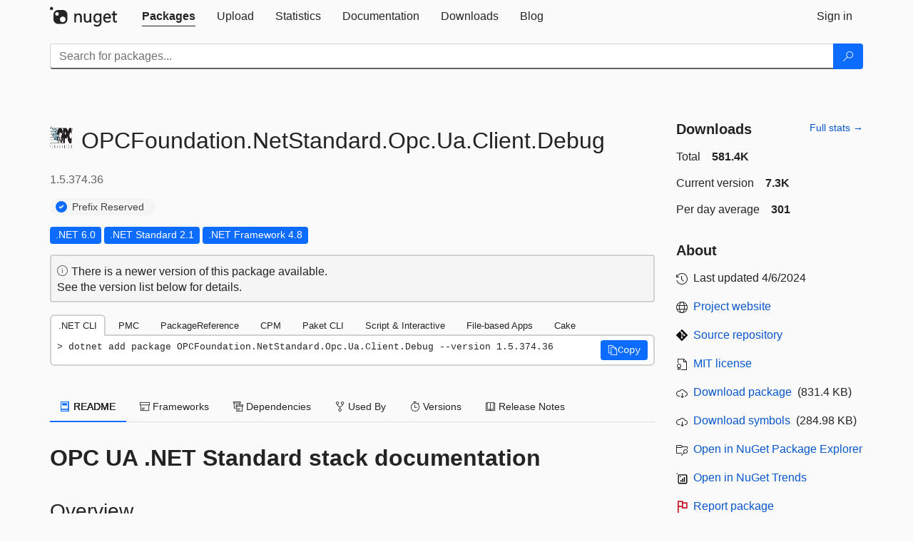

--- FILE ---
content_type: text/html; charset=utf-8
request_url: https://packages.nuget.org/packages/OPCFoundation.NetStandard.Opc.Ua.Client.Debug/1.5.374.36
body_size: 15289
content:
<!DOCTYPE html>
<html lang="en">
<head>
    <meta charset="utf-8" />
    <meta http-equiv="X-UA-Compatible" content="IE=edge">
    <meta name="viewport" content="width=device-width, initial-scale=1">

        <link rel="canonical" href="https://www.nuget.org/packages/OPCFoundation.NetStandard.Opc.Ua.Client.Debug/1.5.374.36">

    
            <meta property="fb:app_id" content="235682883225736" />
        <meta name="twitter:card" content="summary">
        <meta name="twitter:site" content="@nuget">
        <meta property="og:title" content="OPCFoundation.NetStandard.Opc.Ua.Client.Debug 1.5.374.36" />
        <meta property="og:type" content="nugetgallery:package" />
        <meta property="og:url" content="https://nuget.org/packages/OPCFoundation.NetStandard.Opc.Ua.Client.Debug/" />
        <meta property="og:description" content="OPC UA Client Class Library" />
        <meta property="og:determiner" content="a" />
        <meta property="og:image" content="https://api.nuget.org/v3-flatcontainer/opcfoundation.netstandard.opc.ua.client.debug/1.5.374.36/icon" />
            <link rel="alternate" type="application/atom+xml" title="Subscribe to OPCFoundation.NetStandard.Opc.Ua.Client.Debug updates" href="/packages/OPCFoundation.NetStandard.Opc.Ua.Client.Debug/atom.xml" />

    
        <meta name="description" content="OPC UA Client Class Library">


    <title>
        NuGet Gallery
        | OPCFoundation.NetStandard.Opc.Ua.Client.Debug 1.5.374.36
    </title>

    <link href="/favicon.ico" rel="shortcut icon" type="image/x-icon" />
        <link title="NuGet.org" type="application/opensearchdescription+xml" href="/opensearch.xml" rel="search">

    <link href="/Content/gallery/css/site.min.css?v=1na5Q3HPVSkugniYsNxjmE134E1C4dpzFOT5rmDYA-E1" rel="stylesheet"/>

    <link href="/Content/gallery/css/bootstrap.min.css" rel="stylesheet"/>


    <script nonce="BKWsYF3DrOKUeM1EVUf2KlVD1w5vH5z5XigR8SuPvFQ=">
        // Check the browser preferred color scheme
        const prefersDarkMode = window.matchMedia("(prefers-color-scheme: dark)").matches;
        const defaultTheme = prefersDarkMode ? "dark" : "light";
        const preferredTheme = localStorage.getItem("theme")

        // Check if the localStorage item is set, if not set it to the system theme
        if (!preferredTheme || !(preferredTheme === "dark" || preferredTheme === "light")) {
            localStorage.setItem("theme", "system");
        }

        if (preferredTheme === "light" || preferredTheme === "dark") {
            document.documentElement.setAttribute('data-theme', preferredTheme);
        }
        else {
            document.documentElement.setAttribute('data-theme', defaultTheme);
        }
    </script>

    <!-- HTML5 shim and Respond.js for IE8 support of HTML5 elements and media queries -->
    <!-- WARNING: Respond.js doesn't work if you view the page via file:// -->
    <!--[if lt IE 9]>
      <script src="https://oss.maxcdn.com/html5shiv/3.7.3/html5shiv.min.js"></script>
      <script src="https://oss.maxcdn.com/respond/1.4.2/respond.min.js"></script>
    <![endif]-->

    
    
    
    
                <script type="text/javascript">
                var appInsights = window.appInsights || function (config) {
                    function s(config) {
                        t[config] = function () {
                            var i = arguments;
                            t.queue.push(function () { t[config].apply(t, i) })
                        }
                    }

                    var t = { config: config }, r = document, f = window, e = "script", o = r.createElement(e), i, u;
                    for (o.src = config.url || "//js.monitor.azure.com/scripts/a/ai.0.js", r.getElementsByTagName(e)[0].parentNode.appendChild(o), t.cookie = r.cookie, t.queue = [], i = ["Event", "Exception", "Metric", "PageView", "Trace"]; i.length;) s("track" + i.pop());
                    return config.disableExceptionTracking || (i = "onerror", s("_" + i), u = f[i], f[i] = function (config, r, f, e, o) {
                        var s = u && u(config, r, f, e, o);
                        return s !== !0 && t["_" + i](config, r, f, e, o), s
                    }), t
                }({
                    instrumentationKey: 'df3a36b9-dfba-401c-82ab-35690083be3e',
                    samplingPercentage: 100
                });

                window.appInsights = appInsights;
                appInsights.trackPageView();
            </script>

</head>
<body >
    

<div id="cookie-banner"></div>




<nav class="navbar navbar-inverse" role="navigation">
    <div class="container">
        <div class="row">
            <div class="col-sm-12 text-center">
                <a href="#" id="skipToContent" class="showOnFocus" title="Skip To Content">Skip To Content</a>
            </div>
        </div>
        <div class="row">
            <div class="col-sm-12">
                <div class="navbar-header">
                    <button type="button" class="navbar-toggle collapsed" data-toggle="collapse" data-target="#navbar" aria-expanded="false" aria-controls="navbar">
                        <span class="sr-only">Toggle navigation</span>
                        <span class="icon-bar"></span>
                        <span class="icon-bar"></span>
                        <span class="icon-bar"></span>
                    </button>
                    <a href="/" class="home-link">
                        <div class="navbar-logo nuget-logo-image" alt="NuGet home" role="img" aria-label="NuGet Home"     onerror="this.src='https://nuget.org/Content/gallery/img/logo-header-94x29.png'; this.onerror = null;"
></div>
                    </a>
                </div>
                <div id="navbar" class="navbar-collapse collapse">
                    <ul class="nav navbar-nav" role="tablist">
                            <li class="active" role="presentation">
        <a role="tab" name="Packages" aria-selected="true" href="/packages" class="link-to-add-local-search-filters">
            <span>Packages</span>
        </a>
    </li>

                            <li class="" role="presentation">
        <a role="tab" name="Upload" aria-selected="false" href="/packages/manage/upload">
            <span>Upload</span>
        </a>
    </li>

    <li class="" role="presentation">
        <a role="tab" name="Statistics" aria-selected="false" href="/stats">
            <span>Statistics</span>
        </a>
    </li>
                                                    <li class="" role="presentation">
        <a role="tab" name="Documentation" aria-selected="false" href="https://docs.microsoft.com/nuget/">
            <span>Documentation</span>
        </a>
    </li>

                            <li class="" role="presentation">
        <a role="tab" name="Downloads" aria-selected="false" href="/downloads">
            <span>Downloads</span>
        </a>
    </li>

                            <li class="" role="presentation">
        <a role="tab" name="Blog" aria-selected="false" href="https://blog.nuget.org/">
            <span>Blog</span>
        </a>
    </li>

                    </ul>
                        <ul class="nav navbar-nav navbar-right" role="tablist">
    <li class="" role="presentation">
        <a role="tab" name="Sign in" aria-selected="false" href="/users/account/LogOn?returnUrl=%2Fpackages%2FOPCFoundation.NetStandard.Opc.Ua.Client.Debug%2F1.5.374.36" title="Sign in to an existing NuGet.org account">
            <span>Sign in</span>
        </a>
    </li>
                        </ul>
                </div>
            </div>
        </div>
    </div>

        <div id="search-bar-header" class="container search-container">
            <div class="row">
                <form aria-label="Package search bar" class="col-sm-12" id="form-to-add-local-search-filters" action="/packages" method="get">
                    <div class="input-group">
    <input name="q" type="text" class="form-control input-brand" id="search" aria-label="Enter packages to search"
           placeholder="Search for packages..." autocomplete="off"
           value=""
            />
    <span class="input-group-btn">
        <button class="btn btn-brand btn-search" type="submit"
                title="Search for packages" aria-label="Search">
            <span class="ms-Icon ms-Icon--Search" aria-hidden="true"></span>
        </button>
    </span>
</div>
                    <div id="autocomplete-results-container" class="text-left" tabindex="0"></div>

<script type="text/html" id="autocomplete-results-row">
    <!-- ko if: $data -->
    <!-- ko if: $data.PackageRegistration -->
    <div class="col-sm-4 autocomplete-row-id autocomplete-row-data">
        <span data-bind="attr: { id: 'autocomplete-result-id-' + $data.PackageRegistration.Id, title: $data.PackageRegistration.Id }, text: $data.PackageRegistration.Id"></span>
    </div>
    <div class="col-sm-4 autocomplete-row-downloadcount text-right autocomplete-row-data">
        <span data-bind="text: $data.DownloadCount + ' downloads'"></span>
    </div>
    <div class="col-sm-4 autocomplete-row-owners text-left autocomplete-row-data">
        <span data-bind="text: $data.OwnersString + ' '"></span>
    </div>
    <!-- /ko -->
    <!-- ko ifnot: $data.PackageRegistration -->
    <div class="col-sm-12 autocomplete-row-id autocomplete-row-data">
        <span data-bind="attr: { id: 'autocomplete-result-id-' + $data, title: $data  }, text: $data"></span>
    </div>
    <!-- /ko -->
    <!-- /ko -->
</script>

<script type="text/html" id="autocomplete-results-template">
    <!-- ko if: $data.data.length > 0 -->
    <div data-bind="foreach: $data.data" id="autocomplete-results-list">
        <a data-bind="attr: { id: 'autocomplete-result-row-' + $data, href: '/packages/' + $data, title: $data }" tabindex="-1">
            <div data-bind="attr:{ id: 'autocomplete-container-' + $data }" class="autocomplete-results-row">
            </div>
        </a>
    </div>
    <!-- /ko -->
</script>

                </form>
            </div>
        </div>
</nav>






    <div id="skippedToContent">
    ﻿










<section role="main" class="container main-container page-package-details">
    <div class="row">
        <div class="col-sm-9 package-details-main">
            <div class="package-header">
                    <div class="package-title">
                        <h1>
                            <span class="pull-left">
                                <img class="package-icon img-responsive" aria-hidden="true" alt=""
                                     src="https://api.nuget.org/v3-flatcontainer/opcfoundation.netstandard.opc.ua.client.debug/1.5.374.36/icon"     onerror="this.src='https://nuget.org/Content/gallery/img/default-package-icon-256x256.png'; this.onerror = null;"
 />
                            </span>
                            <span class="title">
                                OPCFoundation.<wbr>NetStandard.<wbr>Opc.<wbr>Ua.<wbr>Client.<wbr>Debug
                            </span>
                            <span class="version-title">
                                1.5.374.36
                            </span>
                        </h1>

                            <span class="prefix-reserve-title">
                                <i class="ms-Icon ms-Icon--SkypeCircleCheck reserved-indicator" data-content="The ID prefix of this package has been reserved for one of the owners of this package by NuGet.org." tabindex="0"
                                   alt="The ID prefix of this package has been reserved for one of the owners of this package by NuGet.org."></i>
                                <a href="https://docs.microsoft.com/nuget/nuget-org/id-prefix-reservation" class="prefix-reserve-label">
                                    Prefix Reserved
                                </a>
                            </span>
                    </div>






<div class="framework framework-badges">
    <a href=/packages/OPCFoundation.NetStandard.Opc.Ua.Client.Debug/1.5.374.36#supportedframeworks-body-tab
       >
        <span class=framework-badge-asset>
            .NET 6.0
        </span>
        <span class="tooltip-block">
            <span class="tooltip-wrapper popover right" role="tooltip">
                <span class="arrow"></span>
                <span class="popover-content">
                    This package targets .NET 6.0. The package is compatible with this framework or higher.
                </span>
            </span>
        </span>
    </a>
            <a href=/packages/OPCFoundation.NetStandard.Opc.Ua.Client.Debug/1.5.374.36#supportedframeworks-body-tab
       >
        <span class=framework-badge-asset>
            .NET Standard 2.1
        </span>
        <span class="tooltip-block">
            <span class="tooltip-wrapper popover right" role="tooltip">
                <span class="arrow"></span>
                <span class="popover-content">
                    This package targets .NET Standard 2.1. The package is compatible with this framework or higher.
                </span>
            </span>
        </span>
    </a>
        <a href=/packages/OPCFoundation.NetStandard.Opc.Ua.Client.Debug/1.5.374.36#supportedframeworks-body-tab
       >
        <span class=framework-badge-asset>
            .NET Framework 4.8
        </span>
        <span class="tooltip-block">
            <span class="tooltip-wrapper popover right" role="tooltip">
                <span class="arrow"></span>
                <span class="popover-content">
                    This package targets .NET Framework 4.8. The package is compatible with this framework or higher.
                </span>
            </span>
        </span>
    </a>
</div>




    <div class="icon-text alert alert-brand-info" >
        <i class="ms-Icon ms-Icon--Info" aria-hidden="true"></i>
        
                                There is a newer version of this package available.
                                <br /> See the version list below for details.
                            

    </div>





                    <div class="install-tabs">
                        <ul class="nav nav-tabs" role="tablist">

    <li role="presentation" class="active">
        <a href="#dotnet-cli"
           id="dotnet-cli-tab" class="package-manager-tab"
           aria-selected="true" tabindex="0"
           aria-controls="dotnet-cli" role="tab" data-toggle="tab"
           title="Switch to tab panel which contains package installation command for .NET CLI">
            .NET CLI
        </a>
    </li>
    <li role="presentation" class="">
        <a href="#package-manager"
           id="package-manager-tab" class="package-manager-tab"
           aria-selected="false" tabindex="-1"
           aria-controls="package-manager" role="tab" data-toggle="tab"
           title="Switch to tab panel which contains package installation command for Package Manager Console">
            PMC
        </a>
    </li>
    <li role="presentation" class="">
        <a href="#package-reference"
           id="package-reference-tab" class="package-manager-tab"
           aria-selected="false" tabindex="-1"
           aria-controls="package-reference" role="tab" data-toggle="tab"
           title="Switch to tab panel which contains package installation command for PackageReference">
            PackageReference
        </a>
    </li>
    <li role="presentation" class="">
        <a href="#package-version"
           id="package-version-tab" class="package-manager-tab"
           aria-selected="false" tabindex="-1"
           aria-controls="package-version" role="tab" data-toggle="tab"
           title="Switch to tab panel which contains package installation command for Central Package Management">
            CPM
        </a>
    </li>
    <li role="presentation" class="">
        <a href="#paket-cli"
           id="paket-cli-tab" class="package-manager-tab"
           aria-selected="false" tabindex="-1"
           aria-controls="paket-cli" role="tab" data-toggle="tab"
           title="Switch to tab panel which contains package installation command for Paket CLI">
            Paket CLI
        </a>
    </li>
    <li role="presentation" class="">
        <a href="#script-interactive"
           id="script-interactive-tab" class="package-manager-tab"
           aria-selected="false" tabindex="-1"
           aria-controls="script-interactive" role="tab" data-toggle="tab"
           title="Switch to tab panel which contains package installation command for Script &amp; Interactive">
            Script &amp; Interactive
        </a>
    </li>
    <li role="presentation" class="">
        <a href="#dotnet-run-file"
           id="dotnet-run-file-tab" class="package-manager-tab"
           aria-selected="false" tabindex="-1"
           aria-controls="dotnet-run-file" role="tab" data-toggle="tab"
           title="Switch to tab panel which contains package installation command for File-based Apps">
            File-based Apps
        </a>
    </li>
    <li role="presentation" class="">
        <a href="#cake"
           id="cake-tab" class="package-manager-tab"
           aria-selected="false" tabindex="-1"
           aria-controls="cake" role="tab" data-toggle="tab"
           title="Switch to tab panel which contains package installation command for Cake">
            Cake
        </a>
    </li>
                        </ul>
                        <div class="tab-content">

    <div role="tabpanel" class="tab-pane active" id="dotnet-cli">
            <div class="install-script-row">
                
                <pre class="install-script" id="dotnet-cli-0001-text"><span class="install-command-row">dotnet add package OPCFoundation.NetStandard.Opc.Ua.Client.Debug --version 1.5.374.36</span>
                    <div class="copy-button">
<button id="dotnet-cli-0001-button" class="btn btn-brand-icon" type="button"
                                data-toggle="popover" data-placement="bottom" data-content="Copied."
                                aria-label="Copy the .NET CLI command" role="button">
                            <span class="ms-Icon ms-Icon--Copy" aria-hidden="true"></span>
                            <span>Copy</span>
                        </button>
                    </div>
                </pre>
            </div>
            </div>
    <div role="tabpanel" class="tab-pane " id="package-manager">
            <div class="install-script-row">
                
                <pre class="install-script" id="package-manager-0001-text"><span class="install-command-row">NuGet\Install-Package OPCFoundation.NetStandard.Opc.Ua.Client.Debug -Version 1.5.374.36</span>
                    <div class="copy-button">
<button id="package-manager-0001-button" class="btn btn-brand-icon" type="button"
                                data-toggle="popover" data-placement="bottom" data-content="Copied."
                                aria-label="Copy the PMC command" role="button">
                            <span class="ms-Icon ms-Icon--Copy" aria-hidden="true"></span>
                            <span>Copy</span>
                        </button>
                    </div>
                </pre>
            </div>
            <div class="icon-text alert alert-brand-info" >
        <i class="ms-Icon ms-Icon--Info" aria-hidden="true"></i>
        
This command is intended to be used within the Package Manager Console in Visual Studio, as it uses the NuGet module's version of <a href='https://docs.microsoft.com/nuget/reference/ps-reference/ps-ref-install-package'>Install-Package</a>.
                    
    </div>
    </div>
    <div role="tabpanel" class="tab-pane " id="package-reference">
            <div class="install-script-row">
                
                <pre class="install-script" id="package-reference-0001-text"><span class="install-command-row">&lt;PackageReference Include=&quot;OPCFoundation.NetStandard.Opc.Ua.Client.Debug&quot; Version=&quot;1.5.374.36&quot; /&gt;</span>
                    <div class="copy-button">
<button id="package-reference-0001-button" class="btn btn-brand-icon" type="button"
                                data-toggle="popover" data-placement="bottom" data-content="Copied."
                                aria-label="Copy the PackageReference XML node" role="button">
                            <span class="ms-Icon ms-Icon--Copy" aria-hidden="true"></span>
                            <span>Copy</span>
                        </button>
                    </div>
                </pre>
            </div>
            <div class="icon-text alert alert-brand-info" >
        <i class="ms-Icon ms-Icon--Info" aria-hidden="true"></i>
        
For projects that support <a href="https://docs.microsoft.com/nuget/consume-packages/package-references-in-project-files">PackageReference</a>, copy this XML node into the project file to reference the package.
                    
    </div>
    </div>
    <div role="tabpanel" class="tab-pane " id="package-version">
            <div class="install-script-row">
                
                <pre class="install-script" id="package-version-0001-text"><span class="install-command-row">&lt;PackageVersion Include=&quot;OPCFoundation.NetStandard.Opc.Ua.Client.Debug&quot; Version=&quot;1.5.374.36&quot; /&gt;</span>
                    <div class="copy-button">
<span class="package-manager-command-header">
                            Directory.Packages.props
                        </span>
<button id="package-version-0001-button" class="btn btn-brand-icon" type="button"
                                data-toggle="popover" data-placement="bottom" data-content="Copied."
                                aria-label="Copy the PackageVersion XML node" role="button">
                            <span class="ms-Icon ms-Icon--Copy" aria-hidden="true"></span>
                            <span>Copy</span>
                        </button>
                    </div>
                </pre>
            </div>
            <div class="install-script-row">
                
                <pre class="install-script" id="package-version-0002-text"><span class="install-command-row">&lt;PackageReference Include=&quot;OPCFoundation.NetStandard.Opc.Ua.Client.Debug&quot; /&gt;</span>
                    <div class="copy-button">
<span class="package-manager-command-header">
                            Project file
                        </span>
<button id="package-version-0002-button" class="btn btn-brand-icon" type="button"
                                data-toggle="popover" data-placement="bottom" data-content="Copied."
                                aria-label="Copy the PackageVersion XML node" role="button">
                            <span class="ms-Icon ms-Icon--Copy" aria-hidden="true"></span>
                            <span>Copy</span>
                        </button>
                    </div>
                </pre>
            </div>
            <div class="icon-text alert alert-brand-info" >
        <i class="ms-Icon ms-Icon--Info" aria-hidden="true"></i>
        
For projects that support <a href="https://learn.microsoft.com/en-us/nuget/consume-packages/central-package-management">Central Package Management (CPM)</a>, copy this XML node into the solution Directory.Packages.props file to version the package.
                    
    </div>
    </div>
    <div role="tabpanel" class="tab-pane " id="paket-cli">
            <div class="install-script-row">
                
                <pre class="install-script" id="paket-cli-0001-text"><span class="install-command-row">paket add OPCFoundation.NetStandard.Opc.Ua.Client.Debug --version 1.5.374.36</span>
                    <div class="copy-button">
<button id="paket-cli-0001-button" class="btn btn-brand-icon" type="button"
                                data-toggle="popover" data-placement="bottom" data-content="Copied."
                                aria-label="Copy the Paket CLI command" role="button">
                            <span class="ms-Icon ms-Icon--Copy" aria-hidden="true"></span>
                            <span>Copy</span>
                        </button>
                    </div>
                </pre>
            </div>
            <div class="icon-text alert alert-brand-warning"   role="alert" aria-live="assertive"  >
        <i class="ms-Icon ms-Icon--Warning" aria-hidden="true"></i>
        
<b display="none" aria-label="warning" role="alert"></b> The NuGet Team does not provide support for this client. Please contact its <a href="https://fsprojects.github.io/Paket/contact.html" aria-label="Contact the maintainers of the Paket CLI client">maintainers</a> for support.
                    
    </div>
    </div>
    <div role="tabpanel" class="tab-pane " id="script-interactive">
            <div class="install-script-row">
                
                <pre class="install-script" id="script-interactive-0001-text"><span class="install-command-row">#r &quot;nuget: OPCFoundation.NetStandard.Opc.Ua.Client.Debug, 1.5.374.36&quot;</span>
                    <div class="copy-button">
<button id="script-interactive-0001-button" class="btn btn-brand-icon" type="button"
                                data-toggle="popover" data-placement="bottom" data-content="Copied."
                                aria-label="Copy the Script &amp; Interactive command" role="button">
                            <span class="ms-Icon ms-Icon--Copy" aria-hidden="true"></span>
                            <span>Copy</span>
                        </button>
                    </div>
                </pre>
            </div>
            <div class="icon-text alert alert-brand-info" >
        <i class="ms-Icon ms-Icon--Info" aria-hidden="true"></i>
        
#r directive can be used in F# Interactive and Polyglot Notebooks. Copy this into the interactive tool or source code of the script to reference the package.
                    
    </div>
    </div>
    <div role="tabpanel" class="tab-pane " id="dotnet-run-file">
            <div class="install-script-row">
                
                <pre class="install-script" id="dotnet-run-file-0001-text"><span class="install-command-row">#:package OPCFoundation.NetStandard.Opc.Ua.Client.Debug@1.5.374.36</span>
                    <div class="copy-button">
<button id="dotnet-run-file-0001-button" class="btn btn-brand-icon" type="button"
                                data-toggle="popover" data-placement="bottom" data-content="Copied."
                                aria-label="Copy the File-based Apps command" role="button">
                            <span class="ms-Icon ms-Icon--Copy" aria-hidden="true"></span>
                            <span>Copy</span>
                        </button>
                    </div>
                </pre>
            </div>
            <div class="icon-text alert alert-brand-info" >
        <i class="ms-Icon ms-Icon--Info" aria-hidden="true"></i>
        
#:package directive can be used in C# file-based apps starting in .NET 10 preview 4. Copy this into a .cs file before any lines of code to reference the package.
                    
    </div>
    </div>
    <div role="tabpanel" class="tab-pane " id="cake">
            <div class="install-script-row">
                
                <pre class="install-script" id="cake-0001-text"><span class="install-command-row">#addin nuget:?package=OPCFoundation.NetStandard.Opc.Ua.Client.Debug&amp;version=1.5.374.36</span>
                    <div class="copy-button">
<span class="package-manager-command-header">
                            Install as a Cake Addin
                        </span>
<button id="cake-0001-button" class="btn btn-brand-icon" type="button"
                                data-toggle="popover" data-placement="bottom" data-content="Copied."
                                aria-label="Copy the Cake command" role="button">
                            <span class="ms-Icon ms-Icon--Copy" aria-hidden="true"></span>
                            <span>Copy</span>
                        </button>
                    </div>
                </pre>
            </div>
            <div class="install-script-row">
                
                <pre class="install-script" id="cake-0002-text"><span class="install-command-row">#tool nuget:?package=OPCFoundation.NetStandard.Opc.Ua.Client.Debug&amp;version=1.5.374.36</span>
                    <div class="copy-button">
<span class="package-manager-command-header">
                            Install as a Cake Tool
                        </span>
<button id="cake-0002-button" class="btn btn-brand-icon" type="button"
                                data-toggle="popover" data-placement="bottom" data-content="Copied."
                                aria-label="Copy the Cake command" role="button">
                            <span class="ms-Icon ms-Icon--Copy" aria-hidden="true"></span>
                            <span>Copy</span>
                        </button>
                    </div>
                </pre>
            </div>
            <div class="icon-text alert alert-brand-warning"   role="alert" aria-live="assertive"  >
        <i class="ms-Icon ms-Icon--Warning" aria-hidden="true"></i>
        
<b display="none" aria-label="warning" role="alert"></b> The NuGet Team does not provide support for this client. Please contact its <a href="https://cakebuild.net/support/nuget" aria-label="Contact the maintainers of the Cake client">maintainers</a> for support.
                    
    </div>
    </div>
                        </div>
                    </div>
            </div>

            <div class="body-tabs">
                <ul class="nav nav-tabs" role="tablist">

                        <li role="presentation" class="active" id="show-readme-container">
                            <a href="#readme-body-tab"
                               role="tab"
                               data-toggle="tab"
                               data-target="#readme-tab"
                               id="readme-body-tab"
                               class="body-tab"
                               aria-controls="readme-tab"
                               aria-selected="true"
                               tabindex="0">
                                    <i class="ms-Icon ms-Icon--Dictionary" aria-hidden="true"></i>
                                README
                            </a>
                        </li>
                        <li role="presentation" id="show-supportedframeworks-container">
                            <a href="#supportedframeworks-body-tab"
                                role="tab"
                                data-toggle="tab"
                                data-target="#supportedframeworks-tab"
                                id="supportedframeworks-body-tab"
                                class="body-tab"
                                aria-controls="supportedframeworks-tab"
                                aria-selected="false"
                                tabindex="-1">
                                <i class="ms-Icon ms-Icon--Package" aria-hidden="true"></i>
                                Frameworks
                            </a>
                        </li>
                        <li role="presentation">
                            <a href="#dependencies-body-tab"
                               role="tab"
                               data-toggle="tab"
                               data-target="#dependencies-tab"
                               id="dependencies-body-tab"
                               class="body-tab"
                               aria-controls="dependencies-tab"
                               aria-selected="false"
                               tabindex="-1">
                                <i class="ms-Icon ms-Icon--Packages" aria-hidden="true"></i>
                                Dependencies
                            </a>
                        </li>

                        <li role="presentation">
                            <a href="#usedby-body-tab"
                               role="tab"
                               data-toggle="tab"
                               data-target="#usedby-tab"
                               id="usedby-body-tab"
                               class="body-tab"
                               aria-controls="usedby-tab"
                               aria-selected="false"
                               tabindex="-1">
                                <i class="ms-Icon ms-Icon--BranchFork2" aria-hidden="true"></i>
                                Used By
                            </a>
                        </li>


                    <li role="presentation">
                        <a href="#versions-body-tab"
                           role="tab"
                           data-toggle="tab"
                           data-target="#versions-tab"
                           id="versions-body-tab"
                           class="body-tab"
                           aria-controls="versions-tab"
                           aria-selected="false"
                           tabindex="-1">
                            <i class="ms-Icon ms-Icon--Stopwatch" aria-hidden="true"></i>
                            Versions
                        </a>
                    </li>

                        <li role="presentation">
                            <a href="#releasenotes-body-tab"
                               role="tab"
                               data-toggle="tab"
                               data-target="#releasenotes-tab"
                               id="releasenotes-body-tab"
                               class="body-tab"
                               aria-controls="releasenotes-tab"
                               aria-selected="false"
                               tabindex="-1">
                                <i class="ms-Icon ms-Icon--ReadingMode" aria-hidden="true"></i>
                                Release Notes
                            </a>
                        </li>
                </ul>
            </div>

            <div class="tab-content body-tab-content">
                    <div role="tabpanel" class="tab-pane active" id="readme-tab"  aria-label="Readme tab content">
                            <div class="readme-common">
                                <div id="readme-container">


                                    <h2 id="opc-ua-net-standard-stack-documentation">OPC UA .NET Standard stack documentation</h2>
<h3 id="overview">Overview</h3>
<p>The OPC UA .NET Standard stack enables you to build multi-platform OPC UA Applications with rich functionality including:</p>
<ul>
<li>Server</li>
<li>Client</li>
<li>PubSub</li>
</ul>
<h4 id="for-more-information-and-license-terms-see-the-projects-official-website">For more information and license terms, see the projects official <a href="https://opcfoundation.github.io/UA-.NETStandard" rel="noopener noreferrer nofollow">Website</a>.</h4>
<h3 id="getting-started">Getting started</h3>
<p>The reference <a href="https://github.com/OPCFoundation/UA-.NETStandard/tree/master/Applications/ConsoleReferenceClient" rel="noopener noreferrer nofollow">Client</a> &amp; <a href="https://github.com/OPCFoundation/UA-.NETStandard/tree/master/Applications/ReferenceServer" rel="noopener noreferrer nofollow">Server</a> projects provide a starting point in implementing your own application.</p>
<h3 id="packages-overview">Packages Overview</h3>
<p>Caution, there are multiple packages available with different functional scopes, for a detailed overview take a look at the <a href="https://github.com/OPCFoundation/UA-.NETStandard/blob/master/Docs/PlatformBuild.md#further-information-on-the-supported-nuget-packages" rel="noopener noreferrer nofollow">Information about the different Packages</a>.</p>
<h3 id="additional-documentation">Additional documentation</h3>
<p>Additional information about the OPC UA .NET Standard stack is available on the GitHub Repo of the project in the <a href="https://github.com/OPCFoundation/UA-.NETStandard/tree/master/Docs#opc-ua-net-standard-stack-documentation" rel="noopener noreferrer nofollow">detailed Documentation</a>.</p>
                                </div>
                            </div>
                    </div>
                    <div role="tabpanel" class="tab-pane " id="supportedframeworks-tab" aria-label="Supported frameworks tab content">
<table class="framework framework-table" aria-label="Supported frameworks">
    <thead>
        <tr>
            <th scope="col" class="framework-table-title"><b>Product</b></th>
            <th scope="col" class="framework-table-title">
                <b aria-hidden="true" >Versions</b>
                <span class="sr-only">Compatible and additional computed target framework versions.</span>
            </th>
        </tr>
    </thead>
    <tbody>
                <tr>
                    <td class="framework-table-product">
                        .NET
                    </td>

                    <td class="framework-table-frameworks">
                                <span aria-hidden="true" class="framework-badge-computed framework-table-margin">net5.0</span>
                                <span class="sr-only">net5.0 was computed.&nbsp;</span>
                                <span aria-hidden="true" class="framework-badge-computed framework-table-margin">net5.0-windows</span>
                                <span class="sr-only">net5.0-windows was computed.&nbsp;</span>
                                <span aria-hidden="true" class="framework-badge-asset framework-table-margin">net6.0</span>
                                <span class="sr-only">net6.0 is compatible.&nbsp;</span>
                                <span aria-hidden="true" class="framework-badge-computed framework-table-margin">net6.0-android</span>
                                <span class="sr-only">net6.0-android was computed.&nbsp;</span>
                                <span aria-hidden="true" class="framework-badge-computed framework-table-margin">net6.0-ios</span>
                                <span class="sr-only">net6.0-ios was computed.&nbsp;</span>
                                <span aria-hidden="true" class="framework-badge-computed framework-table-margin">net6.0-maccatalyst</span>
                                <span class="sr-only">net6.0-maccatalyst was computed.&nbsp;</span>
                                <span aria-hidden="true" class="framework-badge-computed framework-table-margin">net6.0-macos</span>
                                <span class="sr-only">net6.0-macos was computed.&nbsp;</span>
                                <span aria-hidden="true" class="framework-badge-computed framework-table-margin">net6.0-tvos</span>
                                <span class="sr-only">net6.0-tvos was computed.&nbsp;</span>
                                <span aria-hidden="true" class="framework-badge-computed framework-table-margin">net6.0-windows</span>
                                <span class="sr-only">net6.0-windows was computed.&nbsp;</span>
                                <span aria-hidden="true" class="framework-badge-computed framework-table-margin">net7.0</span>
                                <span class="sr-only">net7.0 was computed.&nbsp;</span>
                                <span aria-hidden="true" class="framework-badge-computed framework-table-margin">net7.0-android</span>
                                <span class="sr-only">net7.0-android was computed.&nbsp;</span>
                                <span aria-hidden="true" class="framework-badge-computed framework-table-margin">net7.0-ios</span>
                                <span class="sr-only">net7.0-ios was computed.&nbsp;</span>
                                <span aria-hidden="true" class="framework-badge-computed framework-table-margin">net7.0-maccatalyst</span>
                                <span class="sr-only">net7.0-maccatalyst was computed.&nbsp;</span>
                                <span aria-hidden="true" class="framework-badge-computed framework-table-margin">net7.0-macos</span>
                                <span class="sr-only">net7.0-macos was computed.&nbsp;</span>
                                <span aria-hidden="true" class="framework-badge-computed framework-table-margin">net7.0-tvos</span>
                                <span class="sr-only">net7.0-tvos was computed.&nbsp;</span>
                                <span aria-hidden="true" class="framework-badge-computed framework-table-margin">net7.0-windows</span>
                                <span class="sr-only">net7.0-windows was computed.&nbsp;</span>
                                <span aria-hidden="true" class="framework-badge-asset framework-table-margin">net8.0</span>
                                <span class="sr-only">net8.0 is compatible.&nbsp;</span>
                                <span aria-hidden="true" class="framework-badge-computed framework-table-margin">net8.0-android</span>
                                <span class="sr-only">net8.0-android was computed.&nbsp;</span>
                                <span aria-hidden="true" class="framework-badge-computed framework-table-margin">net8.0-browser</span>
                                <span class="sr-only">net8.0-browser was computed.&nbsp;</span>
                                <span aria-hidden="true" class="framework-badge-computed framework-table-margin">net8.0-ios</span>
                                <span class="sr-only">net8.0-ios was computed.&nbsp;</span>
                                <span aria-hidden="true" class="framework-badge-computed framework-table-margin">net8.0-maccatalyst</span>
                                <span class="sr-only">net8.0-maccatalyst was computed.&nbsp;</span>
                                <span aria-hidden="true" class="framework-badge-computed framework-table-margin">net8.0-macos</span>
                                <span class="sr-only">net8.0-macos was computed.&nbsp;</span>
                                <span aria-hidden="true" class="framework-badge-computed framework-table-margin">net8.0-tvos</span>
                                <span class="sr-only">net8.0-tvos was computed.&nbsp;</span>
                                <span aria-hidden="true" class="framework-badge-computed framework-table-margin">net8.0-windows</span>
                                <span class="sr-only">net8.0-windows was computed.&nbsp;</span>
                                <span aria-hidden="true" class="framework-badge-computed framework-table-margin">net9.0</span>
                                <span class="sr-only">net9.0 was computed.&nbsp;</span>
                                <span aria-hidden="true" class="framework-badge-computed framework-table-margin">net9.0-android</span>
                                <span class="sr-only">net9.0-android was computed.&nbsp;</span>
                                <span aria-hidden="true" class="framework-badge-computed framework-table-margin">net9.0-browser</span>
                                <span class="sr-only">net9.0-browser was computed.&nbsp;</span>
                                <span aria-hidden="true" class="framework-badge-computed framework-table-margin">net9.0-ios</span>
                                <span class="sr-only">net9.0-ios was computed.&nbsp;</span>
                                <span aria-hidden="true" class="framework-badge-computed framework-table-margin">net9.0-maccatalyst</span>
                                <span class="sr-only">net9.0-maccatalyst was computed.&nbsp;</span>
                                <span aria-hidden="true" class="framework-badge-computed framework-table-margin">net9.0-macos</span>
                                <span class="sr-only">net9.0-macos was computed.&nbsp;</span>
                                <span aria-hidden="true" class="framework-badge-computed framework-table-margin">net9.0-tvos</span>
                                <span class="sr-only">net9.0-tvos was computed.&nbsp;</span>
                                <span aria-hidden="true" class="framework-badge-computed framework-table-margin">net9.0-windows</span>
                                <span class="sr-only">net9.0-windows was computed.&nbsp;</span>
                                <span aria-hidden="true" class="framework-badge-computed framework-table-margin">net10.0</span>
                                <span class="sr-only">net10.0 was computed.&nbsp;</span>
                                <span aria-hidden="true" class="framework-badge-computed framework-table-margin">net10.0-android</span>
                                <span class="sr-only">net10.0-android was computed.&nbsp;</span>
                                <span aria-hidden="true" class="framework-badge-computed framework-table-margin">net10.0-browser</span>
                                <span class="sr-only">net10.0-browser was computed.&nbsp;</span>
                                <span aria-hidden="true" class="framework-badge-computed framework-table-margin">net10.0-ios</span>
                                <span class="sr-only">net10.0-ios was computed.&nbsp;</span>
                                <span aria-hidden="true" class="framework-badge-computed framework-table-margin">net10.0-maccatalyst</span>
                                <span class="sr-only">net10.0-maccatalyst was computed.&nbsp;</span>
                                <span aria-hidden="true" class="framework-badge-computed framework-table-margin">net10.0-macos</span>
                                <span class="sr-only">net10.0-macos was computed.&nbsp;</span>
                                <span aria-hidden="true" class="framework-badge-computed framework-table-margin">net10.0-tvos</span>
                                <span class="sr-only">net10.0-tvos was computed.&nbsp;</span>
                                <span aria-hidden="true" class="framework-badge-computed framework-table-margin">net10.0-windows</span>
                                <span class="sr-only">net10.0-windows was computed.&nbsp;</span>
                    </td>
                </tr>
                <tr>
                    <td class="framework-table-product">
                        .NET Core
                    </td>

                    <td class="framework-table-frameworks">
                                <span aria-hidden="true" class="framework-badge-computed framework-table-margin">netcoreapp3.0</span>
                                <span class="sr-only">netcoreapp3.0 was computed.&nbsp;</span>
                                <span aria-hidden="true" class="framework-badge-computed framework-table-margin">netcoreapp3.1</span>
                                <span class="sr-only">netcoreapp3.1 was computed.&nbsp;</span>
                    </td>
                </tr>
                <tr>
                    <td class="framework-table-product">
                        .NET Standard
                    </td>

                    <td class="framework-table-frameworks">
                                <span aria-hidden="true" class="framework-badge-asset framework-table-margin">netstandard2.1</span>
                                <span class="sr-only">netstandard2.1 is compatible.&nbsp;</span>
                    </td>
                </tr>
                <tr>
                    <td class="framework-table-product">
                        .NET Framework
                    </td>

                    <td class="framework-table-frameworks">
                                <span aria-hidden="true" class="framework-badge-asset framework-table-margin">net48</span>
                                <span class="sr-only">net48 is compatible.&nbsp;</span>
                                <span aria-hidden="true" class="framework-badge-computed framework-table-margin">net481</span>
                                <span class="sr-only">net481 was computed.&nbsp;</span>
                    </td>
                </tr>
                <tr>
                    <td class="framework-table-product">
                        MonoAndroid
                    </td>

                    <td class="framework-table-frameworks">
                                <span aria-hidden="true" class="framework-badge-computed framework-table-margin">monoandroid</span>
                                <span class="sr-only">monoandroid was computed.&nbsp;</span>
                    </td>
                </tr>
                <tr>
                    <td class="framework-table-product">
                        MonoMac
                    </td>

                    <td class="framework-table-frameworks">
                                <span aria-hidden="true" class="framework-badge-computed framework-table-margin">monomac</span>
                                <span class="sr-only">monomac was computed.&nbsp;</span>
                    </td>
                </tr>
                <tr>
                    <td class="framework-table-product">
                        MonoTouch
                    </td>

                    <td class="framework-table-frameworks">
                                <span aria-hidden="true" class="framework-badge-computed framework-table-margin">monotouch</span>
                                <span class="sr-only">monotouch was computed.&nbsp;</span>
                    </td>
                </tr>
                <tr>
                    <td class="framework-table-product">
                        Tizen
                    </td>

                    <td class="framework-table-frameworks">
                                <span aria-hidden="true" class="framework-badge-computed framework-table-margin">tizen60</span>
                                <span class="sr-only">tizen60 was computed.&nbsp;</span>
                    </td>
                </tr>
                <tr>
                    <td class="framework-table-product">
                        Xamarin.iOS
                    </td>

                    <td class="framework-table-frameworks">
                                <span aria-hidden="true" class="framework-badge-computed framework-table-margin">xamarinios</span>
                                <span class="sr-only">xamarinios was computed.&nbsp;</span>
                    </td>
                </tr>
                <tr>
                    <td class="framework-table-product">
                        Xamarin.Mac
                    </td>

                    <td class="framework-table-frameworks">
                                <span aria-hidden="true" class="framework-badge-computed framework-table-margin">xamarinmac</span>
                                <span class="sr-only">xamarinmac was computed.&nbsp;</span>
                    </td>
                </tr>
                <tr>
                    <td class="framework-table-product">
                        Xamarin.TVOS
                    </td>

                    <td class="framework-table-frameworks">
                                <span aria-hidden="true" class="framework-badge-computed framework-table-margin">xamarintvos</span>
                                <span class="sr-only">xamarintvos was computed.&nbsp;</span>
                    </td>
                </tr>
                <tr>
                    <td class="framework-table-product">
                        Xamarin.WatchOS
                    </td>

                    <td class="framework-table-frameworks">
                                <span aria-hidden="true" class="framework-badge-computed framework-table-margin">xamarinwatchos</span>
                                <span class="sr-only">xamarinwatchos was computed.&nbsp;</span>
                    </td>
                </tr>
    </tbody>
</table>
<div>
    <div>
        <i class="frameworktableinfo-computed-icon framework-badge-computed"></i>
        <span class="frameworktableinfo-text">Compatible target framework(s)</span>
    </div>
    <div>
        <i class="frameworktableinfo-asset-icon"></i>
        <span class="frameworktableinfo-text">Included target framework(s) (in package)</span>
    </div>
    <span class="frameworktableinfo-text"><i>Learn more about <a href='https://docs.microsoft.com/dotnet/standard/frameworks' aria-label="Learn more about Target Frameworks">Target Frameworks</a> and <a href='https://docs.microsoft.com/dotnet/standard/net-standard' aria-label="Learn more about .NET Standard">.NET Standard</a>.</i></span>
</div>
                    </div>
                    <div role="tabpanel" class="tab-pane " id="dependencies-tab" aria-label="Dependencies tab content">
                                    <ul class="list-unstyled dependency-groups" id="dependency-groups">
                                            <li>
                                                    <h4><span>.NETFramework 4.8</span></h4>
                                                <ul class="list-unstyled dependency-group">
                                                        <li>
                                                                <a href="/packages/OPCFoundation.NetStandard.Opc.Ua.Configuration.Debug/">OPCFoundation.NetStandard.Opc.Ua.Configuration.Debug</a>
                                                                <span>(&gt;= 1.5.374.36)</span>
                                                        </li>
                                                        <li>
                                                                <a href="/packages/OPCFoundation.NetStandard.Opc.Ua.Core.Debug/">OPCFoundation.NetStandard.Opc.Ua.Core.Debug</a>
                                                                <span>(&gt;= 1.5.374.36)</span>
                                                        </li>
                                                        <li>
                                                                <a href="/packages/System.Diagnostics.DiagnosticSource/">System.Diagnostics.DiagnosticSource</a>
                                                                <span>(&gt;= 6.0.1)</span>
                                                        </li>
                                                </ul>
                                            </li>
                                            <li>
                                                    <h4><span>.NETStandard 2.1</span></h4>
                                                <ul class="list-unstyled dependency-group">
                                                        <li>
                                                                <a href="/packages/OPCFoundation.NetStandard.Opc.Ua.Configuration.Debug/">OPCFoundation.NetStandard.Opc.Ua.Configuration.Debug</a>
                                                                <span>(&gt;= 1.5.374.36)</span>
                                                        </li>
                                                        <li>
                                                                <a href="/packages/OPCFoundation.NetStandard.Opc.Ua.Core.Debug/">OPCFoundation.NetStandard.Opc.Ua.Core.Debug</a>
                                                                <span>(&gt;= 1.5.374.36)</span>
                                                        </li>
                                                        <li>
                                                                <a href="/packages/System.Diagnostics.DiagnosticSource/">System.Diagnostics.DiagnosticSource</a>
                                                                <span>(&gt;= 6.0.1)</span>
                                                        </li>
                                                </ul>
                                            </li>
                                            <li>
                                                    <h4><span>net6.0</span></h4>
                                                <ul class="list-unstyled dependency-group">
                                                        <li>
                                                                <a href="/packages/OPCFoundation.NetStandard.Opc.Ua.Configuration.Debug/">OPCFoundation.NetStandard.Opc.Ua.Configuration.Debug</a>
                                                                <span>(&gt;= 1.5.374.36)</span>
                                                        </li>
                                                        <li>
                                                                <a href="/packages/OPCFoundation.NetStandard.Opc.Ua.Core.Debug/">OPCFoundation.NetStandard.Opc.Ua.Core.Debug</a>
                                                                <span>(&gt;= 1.5.374.36)</span>
                                                        </li>
                                                </ul>
                                            </li>
                                            <li>
                                                    <h4><span>net8.0</span></h4>
                                                <ul class="list-unstyled dependency-group">
                                                        <li>
                                                                <a href="/packages/OPCFoundation.NetStandard.Opc.Ua.Configuration.Debug/">OPCFoundation.NetStandard.Opc.Ua.Configuration.Debug</a>
                                                                <span>(&gt;= 1.5.374.36)</span>
                                                        </li>
                                                        <li>
                                                                <a href="/packages/OPCFoundation.NetStandard.Opc.Ua.Core.Debug/">OPCFoundation.NetStandard.Opc.Ua.Core.Debug</a>
                                                                <span>(&gt;= 1.5.374.36)</span>
                                                        </li>
                                                </ul>
                                            </li>
                                    </ul>
                    </div>
                <div role="tabpanel" class="tab-pane " id="usedby-tab" aria-label="Used by tab content">
                        <div class="used-by" id="used-by">
                                    <h3>
                                        <strong>NuGet packages </strong> (4)
                                    </h3>
                                    <p>
                                        Showing the top 4 NuGet packages that depend on OPCFoundation.NetStandard.Opc.Ua.Client.Debug:
                                    </p>
                                    <table class="table borderless" aria-label="Packages that depend on OPCFoundation.NetStandard.Opc.Ua.Client.Debug">
                                        <thead>
                                            <tr>
                                                <th class="used-by-adjust-table-head" scope="col" role="columnheader">Package</th>
                                                <th class="used-by-adjust-table-head" scope="col" role="columnheader">Downloads</th>
                                            </tr>
                                        </thead>
                                        <tbody class="no-border">
                                                <tr>
                                                    <td class="used-by-desc-column">
                                                        <a class="text-left ngp-link" href="/packages/OPCFoundation.NetStandard.Opc.Ua.Symbols/">
                                                            OPCFoundation.NetStandard.Opc.Ua.Symbols
                                                        </a>
                                                            <i class="ms-Icon ms-Icon--SkypeCircleCheck reserved-indicator" title="The ID prefix of this package has been reserved for one of the owners of this package by NuGet.org."
                                                               alt="The ID prefix of this package has been reserved for one of the owners of this package by NuGet.org."></i>
                                                        <p class="used-by-desc">This package contains the OPC UA reference implementation debug version and is targeting the .NET Standard Library.</p>
                                                    </td>
                                                    <td>
                                                        <i class="ms-Icon ms-Icon--Download used-by-download-icon" aria-hidden="true"></i> <label class="used-by-count">420.2K</label>
                                                    </td>
                                                </tr>
                                                <tr>
                                                    <td class="used-by-desc-column">
                                                        <a class="text-left ngp-link" href="/packages/OPCFoundation.NetStandard.Opc.Ua.Client.ComplexTypes.Debug/">
                                                            OPCFoundation.NetStandard.Opc.Ua.Client.ComplexTypes.Debug
                                                        </a>
                                                            <i class="ms-Icon ms-Icon--SkypeCircleCheck reserved-indicator" title="The ID prefix of this package has been reserved for one of the owners of this package by NuGet.org."
                                                               alt="The ID prefix of this package has been reserved for one of the owners of this package by NuGet.org."></i>
                                                        <p class="used-by-desc">OPC UA Complex Types Client Class Library</p>
                                                    </td>
                                                    <td>
                                                        <i class="ms-Icon ms-Icon--Download used-by-download-icon" aria-hidden="true"></i> <label class="used-by-count">339.1K</label>
                                                    </td>
                                                </tr>
                                                <tr>
                                                    <td class="used-by-desc-column">
                                                        <a class="text-left ngp-link" href="/packages/OPCFoundation.NetStandard.Opc.Ua.Gds.Client.Common.Debug/">
                                                            OPCFoundation.NetStandard.Opc.Ua.Gds.Client.Common.Debug
                                                        </a>
                                                            <i class="ms-Icon ms-Icon--SkypeCircleCheck reserved-indicator" title="The ID prefix of this package has been reserved for one of the owners of this package by NuGet.org."
                                                               alt="The ID prefix of this package has been reserved for one of the owners of this package by NuGet.org."></i>
                                                        <p class="used-by-desc">OPC UA GDS Client Class Library</p>
                                                    </td>
                                                    <td>
                                                        <i class="ms-Icon ms-Icon--Download used-by-download-icon" aria-hidden="true"></i> <label class="used-by-count">189.6K</label>
                                                    </td>
                                                </tr>
                                                <tr>
                                                    <td class="used-by-desc-column">
                                                        <a class="text-left ngp-link" href="/packages/OPCFoundation.NetStandard.Opc.Ua.Client.ComplexTypes.Symbols/">
                                                            OPCFoundation.NetStandard.Opc.Ua.Client.ComplexTypes.Symbols
                                                        </a>
                                                            <i class="ms-Icon ms-Icon--SkypeCircleCheck reserved-indicator" title="The ID prefix of this package has been reserved for one of the owners of this package by NuGet.org."
                                                               alt="The ID prefix of this package has been reserved for one of the owners of this package by NuGet.org."></i>
                                                        <p class="used-by-desc">This package contains the OPC UA complex type client debug version and is targeting the .NET Standard Library.</p>
                                                    </td>
                                                    <td>
                                                        <i class="ms-Icon ms-Icon--Download used-by-download-icon" aria-hidden="true"></i> <label class="used-by-count">48.7K</label>
                                                    </td>
                                                </tr>
                                        </tbody>
                                    </table>

                                    <h3>
                                        <strong>GitHub repositories </strong> (1)
                                    </h3>
                                    <p>
                                        Showing the top 1 popular GitHub repositories that depend on OPCFoundation.NetStandard.Opc.Ua.Client.Debug:
                                    </p>
                                    <table class="table borderless" aria-label="GitHub repositories that depend on OPCFoundation.NetStandard.Opc.Ua.Client.Debug">
                                        <thead>
                                            <tr>
                                                <th class="used-by-adjust-table-head" scope="col" role="columnheader">Repository</th>
                                                <th class="used-by-adjust-table-head" scope="col" role="columnheader">Stars</th>
                                            </tr>
                                        </thead>
                                        <tbody class="no-border">
                                                <tr>
                                                    <td class="used-by-desc-column">
                                                        <a data-index-number="0" class="text-left gh-link" href="https://github.com/OPCFoundation/UA-.NETStandard-Samples" target="_blank">
                                                            OPCFoundation/UA-.NETStandard-Samples
                                                        </a>
                                                        <div class="row used-by-desc">
                                                            <span></span>
                                                        </div>
                                                    </td>
                                                    <td>
                                                        <i class="ms-Icon ms-Icon--FavoriteStarFill gh-star" aria-hidden="true"></i> <label class="used-by-count">320</label>
                                                    </td>
                                                </tr>
                                        </tbody>
                                    </table>
                        </div>
                </div>
                <div role="tabpanel" class="tab-pane " id="versions-tab" aria-label="Versions tab content">
                    <div class="version-history" id="version-history">
                        <table aria-label="Version History of OPCFoundation.NetStandard.Opc.Ua.Client.Debug" class="table borderless">
                            <thead>
                                <tr>
                                    <th scope="col" role="columnheader">Version</th>
                                    <th scope="col" role="columnheader">Downloads</th>
                                    <th scope="col" role="columnheader">
                                        Last Updated
                                    </th>

                                                                                                                <th scope="col" role="columnheader" aria-hidden="true" abbr="Package Warnings"></th>
                                </tr>
                            </thead>
                            <tbody class="no-border">
                                        <tr>
                                            <td>
                                                <a href="/packages/OPCFoundation.NetStandard.Opc.Ua.Client.Debug/1.5.378.65" title="1.5.378.65">
                                                    1.5.378.65
                                                </a>
                                            </td>
                                            <td>
                                                554
                                            </td>
                                            <td>
                                                <span data-datetime="2025-12-18T11:58:46.0300000">12/18/2025</span>
                                            </td>


                                                <td class="package-icon-cell" aria-hidden="true"></td>
                                        </tr>
                                        <tr>
                                            <td>
                                                <a href="/packages/OPCFoundation.NetStandard.Opc.Ua.Client.Debug/1.5.378.10-preview" title="1.5.378.10-preview">
                                                    1.5.378.10-preview
                                                </a>
                                            </td>
                                            <td>
                                                514
                                            </td>
                                            <td>
                                                <span data-datetime="2025-11-18T16:35:00.7330000">11/18/2025</span>
                                            </td>


                                                <td class="package-icon-cell" aria-hidden="true"></td>
                                        </tr>
                                        <tr>
                                            <td>
                                                <a href="/packages/OPCFoundation.NetStandard.Opc.Ua.Client.Debug/1.5.378.8-preview" title="1.5.378.8-preview">
                                                    1.5.378.8-preview
                                                </a>
                                            </td>
                                            <td>
                                                308
                                            </td>
                                            <td>
                                                <span data-datetime="2025-11-14T14:19:09.9430000">11/14/2025</span>
                                            </td>


                                                <td class="package-icon-cell" aria-hidden="true"></td>
                                        </tr>
                                        <tr>
                                            <td>
                                                <a href="/packages/OPCFoundation.NetStandard.Opc.Ua.Client.Debug/1.5.377.22" title="1.5.377.22">
                                                    1.5.377.22
                                                </a>
                                            </td>
                                            <td>
                                                1,220
                                            </td>
                                            <td>
                                                <span data-datetime="2025-11-14T10:31:14.9030000">11/14/2025</span>
                                            </td>


                                                <td class="package-icon-cell" aria-hidden="true"></td>
                                        </tr>
                                        <tr>
                                            <td>
                                                <a href="/packages/OPCFoundation.NetStandard.Opc.Ua.Client.Debug/1.5.377.21" title="1.5.377.21">
                                                    1.5.377.21
                                                </a>
                                            </td>
                                            <td>
                                                1,590
                                            </td>
                                            <td>
                                                <span data-datetime="2025-09-22T11:57:37.8630000">9/22/2025</span>
                                            </td>


                                                <td class="package-icon-cell" aria-hidden="true"></td>
                                        </tr>
                                        <tr>
                                            <td>
                                                <a href="/packages/OPCFoundation.NetStandard.Opc.Ua.Client.Debug/1.5.377.11-preview" title="1.5.377.11-preview">
                                                    1.5.377.11-preview
                                                </a>
                                            </td>
                                            <td>
                                                289
                                            </td>
                                            <td>
                                                <span data-datetime="2025-09-04T11:06:59.3870000">9/4/2025</span>
                                            </td>


                                                <td class="package-icon-cell" aria-hidden="true"></td>
                                        </tr>
                                        <tr>
                                            <td>
                                                <a href="/packages/OPCFoundation.NetStandard.Opc.Ua.Client.Debug/1.5.376.244" title="1.5.376.244">
                                                    1.5.376.244
                                                </a>
                                            </td>
                                            <td>
                                                3,653
                                            </td>
                                            <td>
                                                <span data-datetime="2025-07-31T09:41:34.5930000">7/31/2025</span>
                                            </td>


                                                <td class="package-icon-cell" aria-hidden="true"></td>
                                        </tr>
                                        <tr>
                                            <td>
                                                <a href="/packages/OPCFoundation.NetStandard.Opc.Ua.Client.Debug/1.5.376.235" title="1.5.376.235">
                                                    1.5.376.235
                                                </a>
                                            </td>
                                            <td>
                                                2,229
                                            </td>
                                            <td>
                                                <span data-datetime="2025-06-26T11:20:31.5800000">6/26/2025</span>
                                            </td>


                                                <td class="package-icon-cell" aria-hidden="true"></td>
                                        </tr>
                                        <tr>
                                            <td>
                                                <a href="/packages/OPCFoundation.NetStandard.Opc.Ua.Client.Debug/1.5.376.213" title="1.5.376.213">
                                                    1.5.376.213
                                                </a>
                                            </td>
                                            <td>
                                                5,676
                                            </td>
                                            <td>
                                                <span data-datetime="2025-04-23T11:18:20.5900000">4/23/2025</span>
                                            </td>


                                                <td class="package-icon-cell" aria-hidden="true"></td>
                                        </tr>
                                        <tr>
                                            <td>
                                                <a href="/packages/OPCFoundation.NetStandard.Opc.Ua.Client.Debug/1.5.375.457" title="1.5.375.457">
                                                    1.5.375.457
                                                </a>
                                            </td>
                                            <td>
                                                8,300
                                            </td>
                                            <td>
                                                <span data-datetime="2025-02-26T14:13:43.2730000">2/26/2025</span>
                                            </td>


                                                <td class="package-icon-cell" aria-hidden="true"></td>
                                        </tr>
                                        <tr>
                                            <td>
                                                <a href="/packages/OPCFoundation.NetStandard.Opc.Ua.Client.Debug/1.5.375.443" title="1.5.375.443">
                                                    1.5.375.443
                                                </a>
                                            </td>
                                            <td>
                                                1,944
                                            </td>
                                            <td>
                                                <span data-datetime="2025-01-31T10:52:37.7730000">1/31/2025</span>
                                            </td>


                                                <td class="package-icon-cell" aria-hidden="true"></td>
                                        </tr>
                                        <tr>
                                            <td>
                                                <a href="/packages/OPCFoundation.NetStandard.Opc.Ua.Client.Debug/1.5.375.71-ECC-preview" title="1.5.375.71-ECC-preview">
                                                    1.5.375.71-ECC-preview
                                                </a>
                                            </td>
                                            <td>
                                                344
                                            </td>
                                            <td>
                                                <span data-datetime="2024-07-05T10:40:35.2200000">7/5/2024</span>
                                            </td>


                                                <td class="package-icon-cell" aria-hidden="true"></td>
                                        </tr>
                                        <tr>
                                            <td>
                                                <a href="/packages/OPCFoundation.NetStandard.Opc.Ua.Client.Debug/1.5.374.176" title="1.5.374.176">
                                                    1.5.374.176
                                                </a>
                                            </td>
                                            <td>
                                                1,221
                                            </td>
                                            <td>
                                                <span data-datetime="2025-02-13T20:03:34.2800000">2/13/2025</span>
                                            </td>


                                                <td class="package-icon-cell" aria-hidden="true"></td>
                                        </tr>
                                        <tr>
                                            <td>
                                                <a href="/packages/OPCFoundation.NetStandard.Opc.Ua.Client.Debug/1.5.374.168" title="1.5.374.168">
                                                    1.5.374.168
                                                </a>
                                            </td>
                                            <td>
                                                919
                                            </td>
                                            <td>
                                                <span data-datetime="2025-01-24T10:44:19.2600000">1/24/2025</span>
                                            </td>


                                                <td class="package-icon-cell" aria-hidden="true"></td>
                                        </tr>
                                        <tr>
                                            <td>
                                                <a href="/packages/OPCFoundation.NetStandard.Opc.Ua.Client.Debug/1.5.374.158" title="1.5.374.158">
                                                    1.5.374.158
                                                </a>
                                            </td>
                                            <td>
                                                9,831
                                            </td>
                                            <td>
                                                <span data-datetime="2024-12-04T12:11:49.1900000">12/4/2024</span>
                                            </td>


                                                <td class="package-icon-cell" aria-hidden="true"></td>
                                        </tr>
                                        <tr>
                                            <td>
                                                <a href="/packages/OPCFoundation.NetStandard.Opc.Ua.Client.Debug/1.5.374.126" title="1.5.374.126">
                                                    1.5.374.126
                                                </a>
                                            </td>
                                            <td>
                                                6,933
                                            </td>
                                            <td>
                                                <span data-datetime="2024-10-14T21:26:54.7330000">10/14/2024</span>
                                            </td>


                                                <td class="package-icon-cell" aria-hidden="true"></td>
                                        </tr>
                                        <tr>
                                            <td>
                                                <a href="/packages/OPCFoundation.NetStandard.Opc.Ua.Client.Debug/1.5.374.124" title="1.5.374.124">
                                                    1.5.374.124
                                                </a>
                                            </td>
                                            <td>
                                                2,688
                                            </td>
                                            <td>
                                                <span data-datetime="2024-09-26T14:04:06.6270000">9/26/2024</span>
                                            </td>


                                                <td class="package-icon-cell" aria-hidden="true"></td>
                                        </tr>
                                        <tr>
                                            <td>
                                                <a href="/packages/OPCFoundation.NetStandard.Opc.Ua.Client.Debug/1.5.374.118" title="1.5.374.118">
                                                    1.5.374.118
                                                </a>
                                            </td>
                                            <td>
                                                1,148
                                            </td>
                                            <td>
                                                <span data-datetime="2024-09-13T06:54:14.0870000">9/13/2024</span>
                                            </td>


                                                <td class="package-icon-cell" aria-hidden="true"></td>
                                        </tr>
                                        <tr>
                                            <td>
                                                <a href="/packages/OPCFoundation.NetStandard.Opc.Ua.Client.Debug/1.5.374.78" title="1.5.374.78">
                                                    1.5.374.78
                                                </a>
                                            </td>
                                            <td>
                                                2,395
                                            </td>
                                            <td>
                                                <span data-datetime="2024-07-11T10:53:23.9870000">7/11/2024</span>
                                            </td>


                                                <td class="package-icon-cell" aria-hidden="true"></td>
                                        </tr>
                                        <tr>
                                            <td>
                                                <a href="/packages/OPCFoundation.NetStandard.Opc.Ua.Client.Debug/1.5.374.70" title="1.5.374.70">
                                                    1.5.374.70
                                                </a>
                                            </td>
                                            <td>
                                                1,932
                                            </td>
                                            <td>
                                                <span data-datetime="2024-06-19T09:57:15.9530000">6/19/2024</span>
                                            </td>


                                                <td class="package-icon-cell" aria-hidden="true"></td>
                                        </tr>
                                        <tr>
                                            <td>
                                                <a href="/packages/OPCFoundation.NetStandard.Opc.Ua.Client.Debug/1.5.374.61-preview" title="1.5.374.61-preview">
                                                    1.5.374.61-preview
                                                </a>
                                            </td>
                                            <td>
                                                274
                                            </td>
                                            <td>
                                                <span data-datetime="2024-06-06T10:50:56.8330000">6/6/2024</span>
                                            </td>


                                                <td class="package-icon-cell" aria-hidden="true"></td>
                                        </tr>
                                        <tr>
                                            <td>
                                                <a href="/packages/OPCFoundation.NetStandard.Opc.Ua.Client.Debug/1.5.374.54" title="1.5.374.54">
                                                    1.5.374.54
                                                </a>
                                            </td>
                                            <td>
                                                2,108
                                            </td>
                                            <td>
                                                <span data-datetime="2024-05-16T15:50:13.2530000">5/16/2024</span>
                                            </td>


                                                <td class="package-icon-cell" aria-hidden="true"></td>
                                        </tr>
                                        <tr>
                                            <td>
                                                <a href="/packages/OPCFoundation.NetStandard.Opc.Ua.Client.Debug/1.5.374.50-preview" title="1.5.374.50-preview">
                                                    1.5.374.50-preview
                                                </a>
                                            </td>
                                            <td>
                                                462
                                            </td>
                                            <td>
                                                <span data-datetime="2024-05-04T05:34:16.1100000">5/4/2024</span>
                                            </td>


                                                <td class="package-icon-cell" aria-hidden="true"></td>
                                        </tr>
                                        <tr class="bg-brand-info">
                                            <td>
                                                <a href="/packages/OPCFoundation.NetStandard.Opc.Ua.Client.Debug/1.5.374.36" title="1.5.374.36">
                                                    1.5.374.36
                                                </a>
                                            </td>
                                            <td>
                                                7,308
                                            </td>
                                            <td>
                                                <span data-datetime="2024-04-06T05:59:23.8300000">4/6/2024</span>
                                            </td>


                                                <td class="package-icon-cell" aria-hidden="true"></td>
                                        </tr>
                                        <tr>
                                            <td>
                                                <a href="/packages/OPCFoundation.NetStandard.Opc.Ua.Client.Debug/1.5.374.33-preview" title="1.5.374.33-preview">
                                                    1.5.374.33-preview
                                                </a>
                                            </td>
                                            <td>
                                                2,154
                                            </td>
                                            <td>
                                                <span data-datetime="2024-03-31T06:36:09.9700000">3/31/2024</span>
                                            </td>


                                                <td class="package-icon-cell" aria-hidden="true"></td>
                                        </tr>
                                        <tr>
                                            <td>
                                                <a href="/packages/OPCFoundation.NetStandard.Opc.Ua.Client.Debug/1.5.374.27" title="1.5.374.27">
                                                    1.5.374.27
                                                </a>
                                            </td>
                                            <td>
                                                10,622
                                            </td>
                                            <td>
                                                <span data-datetime="2024-03-11T12:25:24.0370000">3/11/2024</span>
                                            </td>


                                                <td class="package-icon-cell" aria-hidden="true"></td>
                                        </tr>
                                        <tr>
                                            <td>
                                                <a href="/packages/OPCFoundation.NetStandard.Opc.Ua.Client.Debug/1.5.374.26-preview" title="1.5.374.26-preview">
                                                    1.5.374.26-preview
                                                </a>
                                            </td>
                                            <td>
                                                2,803
                                            </td>
                                            <td>
                                                <span data-datetime="2024-02-29T19:38:43.9970000">2/29/2024</span>
                                            </td>


                                                <td class="package-icon-cell" aria-hidden="true"></td>
                                        </tr>
                                        <tr>
                                            <td>
                                                <a href="/packages/OPCFoundation.NetStandard.Opc.Ua.Client.Debug/1.5.374-preview.g1a7d9b8e51" title="1.5.374-preview.g1a7d9b8e51">
                                                    1.5.374-preview.g1a7d9b8e51
                                                </a>
                                            </td>
                                            <td>
                                                239
                                            </td>
                                            <td>
                                                <span data-datetime="2024-08-16T14:38:04.0200000">8/16/2024</span>
                                            </td>


                                                <td class="package-icon-cell" aria-hidden="true"></td>
                                        </tr>
                                        <tr>
                                            <td>
                                                <a href="/packages/OPCFoundation.NetStandard.Opc.Ua.Client.Debug/1.5.373.121" title="1.5.373.121">
                                                    1.5.373.121
                                                </a>
                                            </td>
                                            <td>
                                                18,690
                                            </td>
                                            <td>
                                                <span data-datetime="2024-02-06T14:08:39.0870000">2/6/2024</span>
                                            </td>


                                                <td class="package-icon-cell" aria-hidden="true"></td>
                                        </tr>
                                        <tr>
                                            <td>
                                                <a href="/packages/OPCFoundation.NetStandard.Opc.Ua.Client.Debug/1.5.373.3-preview" title="1.5.373.3-preview">
                                                    1.5.373.3-preview
                                                </a>
                                            </td>
                                            <td>
                                                8,117
                                            </td>
                                            <td>
                                                <span data-datetime="2024-01-26T06:40:06.1800000">1/26/2024</span>
                                            </td>


                                                <td class="package-icon-cell" aria-hidden="true"></td>
                                        </tr>
                                        <tr>
                                            <td>
                                                <a href="/packages/OPCFoundation.NetStandard.Opc.Ua.Client.Debug/1.5.372.113" title="1.5.372.113">
                                                    1.5.372.113
                                                </a>
                                            </td>
                                            <td>
                                                3,279
                                            </td>
                                            <td>
                                                <span data-datetime="2024-01-23T09:06:48.6500000">1/23/2024</span>
                                            </td>


                                                <td class="package-icon-cell" aria-hidden="true"></td>
                                        </tr>
                                        <tr>
                                            <td>
                                                <a href="/packages/OPCFoundation.NetStandard.Opc.Ua.Client.Debug/1.5.372.110-rc2" title="1.5.372.110-rc2">
                                                    1.5.372.110-rc2
                                                </a>
                                            </td>
                                            <td>
                                                382
                                            </td>
                                            <td>
                                                <span data-datetime="2023-12-20T14:52:10.5600000">12/20/2023</span>
                                            </td>


                                                <td class="package-icon-cell" aria-hidden="true"></td>
                                        </tr>
                                        <tr>
                                            <td>
                                                <a href="/packages/OPCFoundation.NetStandard.Opc.Ua.Client.Debug/1.5.372.1-rc" title="1.5.372.1-rc">
                                                    1.5.372.1-rc
                                                </a>
                                            </td>
                                            <td>
                                                634
                                            </td>
                                            <td>
                                                <span data-datetime="2023-08-28T19:05:18.0400000">8/28/2023</span>
                                            </td>


                                                <td class="package-icon-cell" aria-hidden="true"></td>
                                        </tr>
                                        <tr>
                                            <td>
                                                <a href="/packages/OPCFoundation.NetStandard.Opc.Ua.Client.Debug/1.5.371.3-beta" title="1.5.371.3-beta">
                                                    1.5.371.3-beta
                                                </a>
                                            </td>
                                            <td>
                                                667
                                            </td>
                                            <td>
                                                <span data-datetime="2022-11-02T16:57:42.3570000">11/2/2022</span>
                                            </td>


                                                <td class="package-icon-cell" aria-hidden="true"></td>
                                        </tr>
                                        <tr>
                                            <td>
                                                <a href="/packages/OPCFoundation.NetStandard.Opc.Ua.Client.Debug/1.5.368.5-beta" title="1.5.368.5-beta">
                                                    1.5.368.5-beta
                                                </a>
                                            </td>
                                            <td>
                                                1,654
                                            </td>
                                            <td>
                                                <span data-datetime="2022-06-02T05:15:20.1000000">6/2/2022</span>
                                            </td>


                                                <td class="package-icon-cell" aria-hidden="true"></td>
                                        </tr>
                                        <tr>
                                            <td>
                                                <a href="/packages/OPCFoundation.NetStandard.Opc.Ua.Client.Debug/1.4.372.116-preview" title="1.4.372.116-preview">
                                                    1.4.372.116-preview
                                                </a>
                                            </td>
                                            <td>
                                                10,194
                                            </td>
                                            <td>
                                                <span data-datetime="2024-01-08T06:04:52.8730000">1/8/2024</span>
                                            </td>


                                                <td class="package-icon-cell" aria-hidden="true"></td>
                                        </tr>
                                        <tr>
                                            <td>
                                                <a href="/packages/OPCFoundation.NetStandard.Opc.Ua.Client.Debug/1.4.372.112-preview" title="1.4.372.112-preview">
                                                    1.4.372.112-preview
                                                </a>
                                            </td>
                                            <td>
                                                410
                                            </td>
                                            <td>
                                                <span data-datetime="2023-12-29T11:44:32.6630000">12/29/2023</span>
                                            </td>


                                                <td class="package-icon-cell" aria-hidden="true"></td>
                                        </tr>
                                        <tr>
                                            <td>
                                                <a href="/packages/OPCFoundation.NetStandard.Opc.Ua.Client.Debug/1.4.372.107" title="1.4.372.107">
                                                    1.4.372.107
                                                </a>
                                            </td>
                                            <td>
                                                861
                                            </td>
                                            <td>
                                                <span data-datetime="2024-01-15T04:43:11.0370000">1/15/2024</span>
                                            </td>


                                                <td class="package-icon-cell" aria-hidden="true"></td>
                                        </tr>
                                        <tr>
                                            <td>
                                                <a href="/packages/OPCFoundation.NetStandard.Opc.Ua.Client.Debug/1.4.372.106" title="1.4.372.106">
                                                    1.4.372.106
                                                </a>
                                            </td>
                                            <td>
                                                7,361
                                            </td>
                                            <td>
                                                <span data-datetime="2023-12-19T15:08:40.9430000">12/19/2023</span>
                                            </td>


                                                <td class="package-icon-cell" aria-hidden="true"></td>
                                        </tr>
                                        <tr>
                                            <td>
                                                <a href="/packages/OPCFoundation.NetStandard.Opc.Ua.Client.Debug/1.4.372.91-preview" title="1.4.372.91-preview">
                                                    1.4.372.91-preview
                                                </a>
                                            </td>
                                            <td>
                                                11,272
                                            </td>
                                            <td>
                                                <span data-datetime="2023-12-01T10:29:09.9000000">12/1/2023</span>
                                            </td>


                                                <td class="package-icon-cell" aria-hidden="true"></td>
                                        </tr>
                                        <tr>
                                            <td>
                                                <a href="/packages/OPCFoundation.NetStandard.Opc.Ua.Client.Debug/1.4.372.76" title="1.4.372.76">
                                                    1.4.372.76
                                                </a>
                                            </td>
                                            <td>
                                                43,501
                                            </td>
                                            <td>
                                                <span data-datetime="2023-10-27T13:59:37.4030000">10/27/2023</span>
                                            </td>


                                                <td class="package-icon-cell" aria-hidden="true"></td>
                                        </tr>
                                        <tr>
                                            <td>
                                                <a href="/packages/OPCFoundation.NetStandard.Opc.Ua.Client.Debug/1.4.372.67-preview" title="1.4.372.67-preview">
                                                    1.4.372.67-preview
                                                </a>
                                            </td>
                                            <td>
                                                35,988
                                            </td>
                                            <td>
                                                <span data-datetime="2023-09-22T10:41:17.0430000">9/22/2023</span>
                                            </td>


                                                <td class="package-icon-cell" aria-hidden="true"></td>
                                        </tr>
                                        <tr>
                                            <td>
                                                <a href="/packages/OPCFoundation.NetStandard.Opc.Ua.Client.Debug/1.4.372.56" title="1.4.372.56">
                                                    1.4.372.56
                                                </a>
                                            </td>
                                            <td>
                                                14,399
                                            </td>
                                            <td>
                                                <span data-datetime="2023-08-25T18:53:48.2400000">8/25/2023</span>
                                            </td>


                                                <td class="package-icon-cell" aria-hidden="true"></td>
                                        </tr>
                                        <tr>
                                            <td>
                                                <a href="/packages/OPCFoundation.NetStandard.Opc.Ua.Client.Debug/1.4.372.46-preview" title="1.4.372.46-preview">
                                                    1.4.372.46-preview
                                                </a>
                                            </td>
                                            <td>
                                                6,360
                                            </td>
                                            <td>
                                                <span data-datetime="2023-08-14T07:16:18.3630000">8/14/2023</span>
                                            </td>


                                                <td class="package-icon-cell" aria-hidden="true"></td>
                                        </tr>
                                        <tr>
                                            <td>
                                                <a href="/packages/OPCFoundation.NetStandard.Opc.Ua.Client.Debug/1.4.372.38-preview" title="1.4.372.38-preview">
                                                    1.4.372.38-preview
                                                </a>
                                            </td>
                                            <td>
                                                3,476
                                            </td>
                                            <td>
                                                <span data-datetime="2023-08-04T12:04:58.5600000">8/4/2023</span>
                                            </td>


                                                <td class="package-icon-cell" aria-hidden="true"></td>
                                        </tr>
                                        <tr>
                                            <td>
                                                <a href="/packages/OPCFoundation.NetStandard.Opc.Ua.Client.Debug/1.4.371.96" title="1.4.371.96">
                                                    1.4.371.96
                                                </a>
                                            </td>
                                            <td>
                                                35,502
                                            </td>
                                            <td>
                                                <span data-datetime="2023-06-27T14:45:04.2870000">6/27/2023</span>
                                            </td>


                                                <td class="package-icon-cell" aria-hidden="true"></td>
                                        </tr>
                                        <tr>
                                            <td>
                                                <a href="/packages/OPCFoundation.NetStandard.Opc.Ua.Client.Debug/1.4.371.91" title="1.4.371.91">
                                                    1.4.371.91
                                                </a>
                                            </td>
                                            <td>
                                                21,271
                                            </td>
                                            <td>
                                                <span data-datetime="2023-05-25T08:25:34.8500000">5/25/2023</span>
                                            </td>


                                                <td class="package-icon-cell" aria-hidden="true"></td>
                                        </tr>
                                        <tr>
                                            <td>
                                                <a href="/packages/OPCFoundation.NetStandard.Opc.Ua.Client.Debug/1.4.371.86" title="1.4.371.86">
                                                    1.4.371.86
                                                </a>
                                            </td>
                                            <td>
                                                16,310
                                            </td>
                                            <td>
                                                <span data-datetime="2023-04-21T12:04:07.4200000">4/21/2023</span>
                                            </td>


                                                <td class="package-icon-cell" aria-hidden="true"></td>
                                        </tr>
                                        <tr>
                                            <td>
                                                <a href="/packages/OPCFoundation.NetStandard.Opc.Ua.Client.Debug/1.4.371.60" title="1.4.371.60">
                                                    1.4.371.60
                                                </a>
                                            </td>
                                            <td>
                                                24,843
                                            </td>
                                            <td>
                                                <span data-datetime="2023-01-27T12:49:15.4030000">1/27/2023</span>
                                            </td>


                                                <td class="package-icon-cell" aria-hidden="true"></td>
                                        </tr>
                                        <tr>
                                            <td>
                                                <a href="/packages/OPCFoundation.NetStandard.Opc.Ua.Client.Debug/1.4.371.50" title="1.4.371.50">
                                                    1.4.371.50
                                                </a>
                                            </td>
                                            <td>
                                                6,561
                                            </td>
                                            <td>
                                                <span data-datetime="2022-12-20T18:42:29.2400000">12/20/2022</span>
                                            </td>


                                                <td class="package-icon-cell" aria-hidden="true"></td>
                                        </tr>
                                        <tr>
                                            <td>
                                                <a href="/packages/OPCFoundation.NetStandard.Opc.Ua.Client.Debug/1.4.371.41" title="1.4.371.41">
                                                    1.4.371.41
                                                </a>
                                            </td>
                                            <td>
                                                5,681
                                            </td>
                                            <td>
                                                <span data-datetime="2022-11-16T10:32:19.2400000">11/16/2022</span>
                                            </td>


                                                <td class="package-icon-cell" aria-hidden="true"></td>
                                        </tr>
                                        <tr>
                                            <td>
                                                <a href="/packages/OPCFoundation.NetStandard.Opc.Ua.Client.Debug/1.4.371-preview.ge89b06e57b" title="1.4.371-preview.ge89b06e57b">
                                                    1.4.371-preview.ge89b06e57b
                                                </a>
                                            </td>
                                            <td>
                                                206
                                            </td>
                                            <td>
                                                <span data-datetime="2023-06-15T14:21:04.4430000">6/15/2023</span>
                                            </td>


                                                <td class="package-icon-cell" aria-hidden="true"></td>
                                        </tr>
                                        <tr>
                                            <td>
                                                <a href="/packages/OPCFoundation.NetStandard.Opc.Ua.Client.Debug/1.4.370.12" title="1.4.370.12">
                                                    1.4.370.12
                                                </a>
                                            </td>
                                            <td>
                                                34,164
                                            </td>
                                            <td>
                                                <span data-datetime="2022-08-15T12:03:30.0770000">8/15/2022</span>
                                            </td>


                                                <td class="package-icon-cell" aria-hidden="true"></td>
                                        </tr>
                                        <tr>
                                            <td>
                                                <a href="/packages/OPCFoundation.NetStandard.Opc.Ua.Client.Debug/1.4.370.9" title="1.4.370.9">
                                                    1.4.370.9
                                                </a>
                                            </td>
                                            <td>
                                                10,736
                                            </td>
                                            <td>
                                                <span data-datetime="2022-08-11T08:46:44.7370000">8/11/2022</span>
                                            </td>


                                                <td class="package-icon-cell" aria-hidden="true"></td>
                                        </tr>
                                        <tr>
                                            <td>
                                                <a href="/packages/OPCFoundation.NetStandard.Opc.Ua.Client.Debug/1.4.370.1" title="1.4.370.1">
                                                    1.4.370.1
                                                </a>
                                            </td>
                                            <td>
                                                4,791
                                            </td>
                                            <td>
                                                <span data-datetime="2022-07-18T13:22:42.7170000">7/18/2022</span>
                                            </td>


                                                <td class="package-icon-cell" aria-hidden="true"></td>
                                        </tr>
                                        <tr>
                                            <td>
                                                <a href="/packages/OPCFoundation.NetStandard.Opc.Ua.Client.Debug/1.4.369.30" title="1.4.369.30">
                                                    1.4.369.30
                                                </a>
                                            </td>
                                            <td>
                                                17,549
                                            </td>
                                            <td>
                                                <span data-datetime="2022-06-21T09:53:06.1830000">6/21/2022</span>
                                            </td>


                                                <td class="package-icon-cell" aria-hidden="true"></td>
                                        </tr>
                                        <tr>
                                            <td>
                                                <a href="/packages/OPCFoundation.NetStandard.Opc.Ua.Client.Debug/1.4.368.58" title="1.4.368.58">
                                                    1.4.368.58
                                                </a>
                                            </td>
                                            <td>
                                                2,377
                                            </td>
                                            <td>
                                                <span data-datetime="2022-05-31T12:48:18.9000000">5/31/2022</span>
                                            </td>


                                                <td class="package-icon-cell" aria-hidden="true"></td>
                                        </tr>
                                        <tr>
                                            <td>
                                                <a href="/packages/OPCFoundation.NetStandard.Opc.Ua.Client.Debug/1.4.368.53" title="1.4.368.53">
                                                    1.4.368.53
                                                </a>
                                            </td>
                                            <td>
                                                12,337
                                            </td>
                                            <td>
                                                <span data-datetime="2022-04-01T07:22:18.2970000">4/1/2022</span>
                                            </td>


                                                <td class="package-icon-cell" aria-hidden="true"></td>
                                        </tr>
                                        <tr>
                                            <td>
                                                <a href="/packages/OPCFoundation.NetStandard.Opc.Ua.Client.Debug/1.4.368.33" title="1.4.368.33">
                                                    1.4.368.33
                                                </a>
                                            </td>
                                            <td>
                                                3,367
                                            </td>
                                            <td>
                                                <span data-datetime="2022-02-18T12:47:49.4330000">2/18/2022</span>
                                            </td>


                                                <td class="package-icon-cell" aria-hidden="true"></td>
                                        </tr>
                                        <tr>
                                            <td>
                                                <a href="/packages/OPCFoundation.NetStandard.Opc.Ua.Client.Debug/1.4.367.100" title="1.4.367.100">
                                                    1.4.367.100
                                                </a>
                                            </td>
                                            <td>
                                                12,199
                                            </td>
                                            <td>
                                                <span data-datetime="2022-02-28T12:38:15.8770000">2/28/2022</span>
                                            </td>


                                                <td class="package-icon-cell" aria-hidden="true"></td>
                                        </tr>
                                        <tr>
                                            <td>
                                                <a href="/packages/OPCFoundation.NetStandard.Opc.Ua.Client.Debug/1.4.367.95" title="1.4.367.95">
                                                    1.4.367.95
                                                </a>
                                            </td>
                                            <td>
                                                24,866
                                            </td>
                                            <td>
                                                <span data-datetime="2022-01-27T15:12:59.7900000">1/27/2022</span>
                                            </td>


                                                <td class="package-icon-cell" aria-hidden="true"></td>
                                        </tr>
                                        <tr>
                                            <td>
                                                <a href="/packages/OPCFoundation.NetStandard.Opc.Ua.Client.Debug/1.4.367.75" title="1.4.367.75">
                                                    1.4.367.75
                                                </a>
                                            </td>
                                            <td>
                                                4,960
                                            </td>
                                            <td>
                                                <span data-datetime="2021-12-03T12:05:40.1700000">12/3/2021</span>
                                            </td>


                                                <td class="package-icon-cell" aria-hidden="true"></td>
                                        </tr>
                                        <tr>
                                            <td>
                                                <a href="/packages/OPCFoundation.NetStandard.Opc.Ua.Client.Debug/1.4.367.42" title="1.4.367.42">
                                                    1.4.367.42
                                                </a>
                                            </td>
                                            <td>
                                                9,828
                                            </td>
                                            <td>
                                                <span data-datetime="2021-10-12T06:19:36.2100000">10/12/2021</span>
                                            </td>


                                                <td class="package-icon-cell" aria-hidden="true"></td>
                                        </tr>
                                        <tr>
                                            <td>
                                                <a href="/packages/OPCFoundation.NetStandard.Opc.Ua.Client.Debug/1.4.367.41" title="1.4.367.41">
                                                    1.4.367.41
                                                </a>
                                            </td>
                                            <td>
                                                1,710
                                            </td>
                                            <td>
                                                <span data-datetime="2021-10-04T09:42:50.0970000">10/4/2021</span>
                                            </td>


                                                <td class="package-icon-cell" aria-hidden="true"></td>
                                        </tr>
                                        <tr>
                                            <td>
                                                <a href="/packages/OPCFoundation.NetStandard.Opc.Ua.Client.Debug/1.4.367.39" title="1.4.367.39">
                                                    1.4.367.39
                                                </a>
                                            </td>
                                            <td>
                                                1,695
                                            </td>
                                            <td>
                                                <span data-datetime="2021-09-29T13:22:19.2930000">9/29/2021</span>
                                            </td>


                                                <td class="package-icon-cell" aria-hidden="true"></td>
                                        </tr>
                                        <tr>
                                            <td>
                                                <a href="/packages/OPCFoundation.NetStandard.Opc.Ua.Client.Debug/1.4.366.38" title="1.4.366.38">
                                                    1.4.366.38
                                                </a>
                                            </td>
                                            <td>
                                                24,171
                                            </td>
                                            <td>
                                                <span data-datetime="2021-05-12T16:14:13.8070000">5/12/2021</span>
                                            </td>


                                                <td class="package-icon-cell" aria-hidden="true"></td>
                                        </tr>
                                        <tr>
                                            <td>
                                                <a href="/packages/OPCFoundation.NetStandard.Opc.Ua.Client.Debug/1.4.365.48" title="1.4.365.48">
                                                    1.4.365.48
                                                </a>
                                            </td>
                                            <td>
                                                12,728
                                            </td>
                                            <td>
                                                <span data-datetime="2021-03-02T14:06:07.4900000">3/2/2021</span>
                                            </td>


                                                <td class="package-icon-cell" aria-hidden="true"></td>
                                        </tr>
                                        <tr>
                                            <td>
                                                <a href="/packages/OPCFoundation.NetStandard.Opc.Ua.Client.Debug/1.4.365.23" title="1.4.365.23">
                                                    1.4.365.23
                                                </a>
                                            </td>
                                            <td>
                                                3,270
                                            </td>
                                            <td>
                                                <span data-datetime="2021-01-23T19:39:20.2700000">1/23/2021</span>
                                            </td>


                                                <td class="package-icon-cell" aria-hidden="true"></td>
                                        </tr>
                                        <tr>
                                            <td>
                                                <a href="/packages/OPCFoundation.NetStandard.Opc.Ua.Client.Debug/1.4.365.10" title="1.4.365.10">
                                                    1.4.365.10
                                                </a>
                                            </td>
                                            <td>
                                                4,278
                                            </td>
                                            <td>
                                                <span data-datetime="2021-01-11T16:03:52.7300000">1/11/2021</span>
                                            </td>


                                                <td class="package-icon-cell" aria-hidden="true"></td>
                                        </tr>
                                        <tr>
                                            <td>
                                                <a href="/packages/OPCFoundation.NetStandard.Opc.Ua.Client.Debug/1.4.365.2" title="1.4.365.2">
                                                    1.4.365.2
                                                </a>
                                            </td>
                                            <td>
                                                15,073
                                            </td>
                                            <td>
                                                <span data-datetime="2020-12-17T11:25:16.4700000">12/17/2020</span>
                                            </td>


                                                <td class="package-icon-cell" aria-hidden="true"></td>
                                        </tr>
                                        <tr>
                                            <td>
                                                <a href="/packages/OPCFoundation.NetStandard.Opc.Ua.Client.Debug/1.4.364.40" title="1.4.364.40">
                                                    1.4.364.40
                                                </a>
                                            </td>
                                            <td>
                                                3,905
                                            </td>
                                            <td>
                                                <span data-datetime="2020-12-10T15:06:12.2600000">12/10/2020</span>
                                            </td>


                                                <td class="package-icon-cell" aria-hidden="true"></td>
                                        </tr>
                                        <tr>
                                            <td>
                                                <a href="/packages/OPCFoundation.NetStandard.Opc.Ua.Client.Debug/1.4.363.107" title="1.4.363.107">
                                                    1.4.363.107
                                                </a>
                                            </td>
                                            <td>
                                                11,744
                                            </td>
                                            <td>
                                                <span data-datetime="2020-10-09T14:03:11.8230000">10/9/2020</span>
                                            </td>


                                                <td class="package-icon-cell" aria-hidden="true"></td>
                                        </tr>
                            </tbody>
                        </table>
                    </div>
                </div>
                    <div role="tabpanel" class="tab-pane " id="releasenotes-tab" aria-label="Release notes tab content">
                        <p><a href="https://github.com/OPCFoundation/UA-.NETStandard/releases" rel="nofollow">https://github.com/OPCFoundation/UA-.NETStandard/releases</a></p>
                    </div>
            </div>
        </div>

        <aside aria-label="Package details info" class="col-sm-3 package-details-info">
                <div class="sidebar-section">
                    <div class="row sidebar-headers">
                        <div class="col-md-6">
                            Downloads
                        </div>
                        <div class="col-md-6 title-links">
                                <a href="/stats/packages/OPCFoundation.NetStandard.Opc.Ua.Client.Debug?groupby=Version" title="Package Statistics">Full stats →</a>
                        </div>
                    </div>
                    <div class="download-info">
                        <div class="download-info-row">
                            <span class="download-info-header">Total</span>
                            <span class="download-info-content">581.4K</span>
                        </div>
                        <div class="download-info-row">
                            <span class="download-info-header">Current version</span>
                            <span class="download-info-content">7.3K</span>
                        </div>
                        <div class="download-info-row">
                            <span class="download-info-header">Per day average</span>
                            <span class="download-info-content">301</span>
                        </div>
                    </div>
                </div>

            <div class="sidebar-section">
                <div class="sidebar-headers">About</div>
                <ul class="list-unstyled ms-Icon-ul sidebar-links">
                    <li>
                        <i class="ms-Icon ms-Icon--History" aria-hidden="true"></i>
                        Last updated <span data-datetime="2024-04-06T05:59:23.8300000">4/6/2024</span>
                    </li>
                        <li>
                            <i class="ms-Icon ms-Icon--Globe" aria-hidden="true"></i>
                            <a href="https://github.com/OPCFoundation/UA-.NETStandard" data-track="outbound-project-url" title="Visit the project site to learn more about this package" rel="nofollow">
                                Project website
                            </a>
                        </li>

                        <li>
                                    <div class="git-image-icon icon" aria-hidden="true" role="img" alt="Git logo"></div>

                            <a href="https://github.com/OPCFoundation/UA-.NETStandard" data-track="outbound-repository-url" title="View the source code for this package" rel="nofollow">
                                Source repository
                            </a>
                        </li>

                            <li>
                                <i class="ms-Icon ms-Icon--Certificate" aria-hidden="true"></i>
<a href="https://licenses.nuget.org/MIT" aria-label="License MIT">MIT license</a>                            </li>

                        <li>
                            <i class="ms-Icon ms-Icon--CloudDownload" aria-hidden="true"></i>
                            <a href="https://www.nuget.org/api/v2/package/OPCFoundation.NetStandard.Opc.Ua.Client.Debug/1.5.374.36" data-track="outbound-manual-download" title="Download the raw nupkg file." rel="nofollow">Download package</a>
                            &nbsp;(831.4 KB)
                        </li>
                            <li>
                                <i class="ms-Icon ms-Icon--CloudDownload" aria-hidden="true"></i>
                                <a href="https://www.nuget.org/api/v2/symbolpackage/OPCFoundation.NetStandard.Opc.Ua.Client.Debug/1.5.374.36" data-track="outbound-manual-download" title="Download the raw snupkg file." rel="nofollow">Download symbols</a>
                                &nbsp;(284.98 KB)
                            </li>

                        <li>
                            <i class="ms-Icon ms-Icon--FabricFolderSearch" aria-hidden="true" aria-label="nuget.info is a 3rd party website, not controlled by Microsoft. This link is made available to you per the NuGet Terms of Use." title="nuget.info is a 3rd party website, not controlled by Microsoft. This link is made available to you per the NuGet Terms of Use."></i>
                            <a href="https://nuget.info/packages/OPCFoundation.NetStandard.Opc.Ua.Client.Debug/1.5.374.36" data-track="outbound-nugetpackageexplorer-url"
                                aria-label="open in NuGet Package Explorer"
                                title="Explore additional package info on NuGet Package Explorer" target="_blank" rel="nofollow noreferrer">
                                Open in NuGet Package Explorer
                            </a>
                        </li>


                        <li>
                            <img class="icon nuget-trends-icon"
                                 aria-label="nugettrends.com is a 3rd party website, not controlled by Microsoft. This link is made available to you per the NuGet Terms of Use." title="nugettrends.com is a 3rd party website, not controlled by Microsoft. This link is made available to you per the NuGet Terms of Use."
                                 src="https://nuget.org/Content/gallery/img/nuget-trends.svg"
                                     onerror="this.src='https://nuget.org/Content/gallery/img/nuget-trends-32x32.png'; this.onerror = null;"
 />
                            <a href="https://nugettrends.com/packages?ids=OPCFoundation.NetStandard.Opc.Ua.Client.Debug" data-track="outbound-nuget-trends-url"
                               aria-label="open in nugetrends.com"
                               title="Explore download trends on nugettrends.com" target="_blank" rel="nofollow noreferrer">
                                Open in NuGet Trends
                            </a>
                        </li>


                        <li class="report-link">
                            <i class="ms-Icon ms-Icon--Flag" aria-hidden="true"></i>
                            <a href="/packages/OPCFoundation.NetStandard.Opc.Ua.Client.Debug/1.5.374.36/ReportAbuse" title="Report the package as abusive">
                                Report package
                            </a>
                        </li>
                </ul>
            </div>



            <div class="sidebar-section">
                <div class="row sidebar-headers">
                    <div class="col-md-6">
                        Owners
                    </div>
                    <div class="col-md-6 title-links">
                        <a href="/packages/OPCFoundation.NetStandard.Opc.Ua.Client.Debug/1.5.374.36/ContactOwners" title="Ask the package owners a question">Contact owners →</a>
                    </div>
                </div>

                    <ul class="list-unstyled owner-list">
                            <li>
                                    <a class="profile-icon" href="/profiles/OPCFoundation" title="OPCFoundation">
                                        <img src="/profiles/OPCFoundation/avatar?imageSize=64"
                                class="owner-image"
                                height="32"
                                width="32"
                                title="OPCFoundation"
                                alt="OPCFoundation gravatar" />
                                    </a>
                                <a class="username" href="/profiles/OPCFoundation" title="OPCFoundation">
                                    OPCFoundation
                                </a>
                            </li>
                    </ul>


            </div>
                
                    <p>
                            <a href="/packages?q=Tags%3A%22OPCFoundation%22" title="Search for OPCFoundation" class="tag">OPCFoundation</a>
                            <a href="/packages?q=Tags%3A%22OPC%22" title="Search for OPC" class="tag">OPC</a>
                            <a href="/packages?q=Tags%3A%22UA%22" title="Search for UA" class="tag">UA</a>
                            <a href="/packages?q=Tags%3A%22netstandard%22" title="Search for netstandard" class="tag">netstandard</a>
                            <a href="/packages?q=Tags%3A%22ios%22" title="Search for ios" class="tag">ios</a>
                            <a href="/packages?q=Tags%3A%22linux%22" title="Search for linux" class="tag">linux</a>
                            <a href="/packages?q=Tags%3A%22dotnet%22" title="Search for dotnet" class="tag">dotnet</a>
                            <a href="/packages?q=Tags%3A%22net%22" title="Search for net" class="tag">net</a>
                            <a href="/packages?q=Tags%3A%22netcore%22" title="Search for netcore" class="tag">netcore</a>
                            <a href="/packages?q=Tags%3A%22uwp%22" title="Search for uwp" class="tag">uwp</a>
                    </p>
                    <p>Copyright &#169; 2004-2023 OPC Foundation, Inc</p>

                <p class="share-buttons">
                    <a href="https://www.facebook.com/sharer/sharer.php?u=https://nuget.org/packages/OPCFoundation.NetStandard.Opc.Ua.Client.Debug/&t=Check+out+OPCFoundation.NetStandard.Opc.Ua.Client.Debug+on+%23NuGet." target="_blank" rel="nofollow noreferrer">
                        <img width="24" height="24" alt="Share this package on Facebook"
                                src="https://nuget.org/Content/gallery/img/facebook.svg"
                                    onerror="this.src='https://nuget.org/Content/gallery/img/facebook-24x24.png'; this.onerror = null;"
 />
                    </a>
                    <a href="https://x.com/intent/post?url=https://nuget.org/packages/OPCFoundation.NetStandard.Opc.Ua.Client.Debug/&text=Check+out+OPCFoundation.NetStandard.Opc.Ua.Client.Debug+on+%23NuGet." target="_blank" rel="nofollow noreferrer">
                        <img width="24" height="24" alt="Share this package on X"
                                src="https://nuget.org/Content/gallery/img/x.svg"
                                    onerror="this.src='https://nuget.org/Content/gallery/img/x-24x24.png'; this.onerror = null;"
 />
                    </a>
                        <a href="/packages/OPCFoundation.NetStandard.Opc.Ua.Client.Debug/atom.xml" data-track="atom-feed">
                            <img width="24" height="24" alt="Use the Atom feed to subscribe to new versions of OPCFoundation.NetStandard.Opc.Ua.Client.Debug"
                                    src="https://nuget.org/Content/gallery/img/rss.svg"
                                        onerror="this.src='https://nuget.org/Content/gallery/img/rss-24x24.png'; this.onerror = null;"
 />
                        </a>
                </p>
        </aside>
    </div>
</section>


    </div>
    <footer class="footer">
    <div class="container">
        <div class="row">
            <div class="col-sm-4">
                <span class="footer-heading"><a href="/policies/Contact">Contact</a></span>
                <p>
                    Got questions about NuGet or the NuGet Gallery?
                </p>
            </div>
            <div class="col-sm-4">
                <span class="footer-heading"><a href="https://status.nuget.org/">Status</a></span>
                <p>
                    Find out the service status of NuGet.org and its related services.
                </p>
            </div>
            <div class="col-sm-4">
                <span class="footer-heading">
                    <a aria-label="Frequently Asked Questions" href="https://aka.ms/nuget-faq">
                        <abbr title="Frequently Asked Questions">FAQ</abbr>
                    </a>
                </span>
                <p>
                    Read the Frequently Asked Questions about NuGet and see if your question made the list.
                </p>
            </div>
        </div>
        <div class="row">
            <div class="col-md-3 row-gap">
                <div class="nuget-logo-footer" alt="NuGet home" role="img" aria-label="NuGet Home"     onerror="this.src='https://nuget.org/Content/gallery/img/logo-footer-184x57.png'; this.onerror = null;"
></div>
            </div>
            <div class="col-md-9 row-gap">
                <div class="row">
                        <div class="col-md-12 footer-release-info">
                            <p>
                                        &#169; Microsoft 2026 -

                                <a href="/policies/About">About</a> -
                                <a href="/policies/Terms">Terms of Use</a> -
                                <a href="https://go.microsoft.com/fwlink/?LinkId=521839" id="footer-privacy-policy-link">Privacy Statement</a>
                                    - <a href="https://www.microsoft.com/trademarks">Trademarks</a>
                                <br />
                            </p>
                        </div>
                </div>
            </div>
        </div>
    </div>
<!--
    This is the NuGet Gallery version 5.0.0-main-12912676.
        Deployed from 0d090ffb4f Link: https://www.github.com/NuGet/NuGetGallery/commit/0d090ffb4f
        Built on HEAD Link: https://www.github.com/NuGet/NuGetGallery/tree/HEAD
        Built on 2025-12-08T05:25:51.4871452+00:00
    Deployment label: PROD-USNC.ASE-5.0.0-main-12912676
    You are on d16dv4000002.
-->

</footer>

        <script src="https://wcpstatic.microsoft.com/mscc/lib/v2/wcp-consent.js" nonce="BKWsYF3DrOKUeM1EVUf2KlVD1w5vH5z5XigR8SuPvFQ="></script>

    <script src="/Scripts/gallery/site.min.js?v=9352ShibzZ-oY8G2paDIJFoRoTrWghNF7YlXi2tc4d01" nonce='BKWsYF3DrOKUeM1EVUf2KlVD1w5vH5z5XigR8SuPvFQ='></script>

    


    <style type="text/css" nonce="BKWsYF3DrOKUeM1EVUf2KlVD1w5vH5z5XigR8SuPvFQ=">
        #dotnet-cli .install-command-row::before {    content: "> "}#package-manager .install-command-row::before {    content: "PM> "}#script-interactive .install-command-row::before {    content: "> "}
    </style>

    <script type="text/javascript" nonce="BKWsYF3DrOKUeM1EVUf2KlVD1w5vH5z5XigR8SuPvFQ=">
        window.nuget = window.nuget || {};
        window.nuget.packageId = "OPCFoundation.NetStandard.Opc.Ua.Client.Debug";
        window.nuget.packageVersion = "1.5.374.36";
        window.nuget.packageManagers = ["dotnet-cli-0001","package-manager-0001","package-reference-0001","package-version-0001","package-version-0002","paket-cli-0001","script-interactive-0001","dotnet-run-file-0001","cake-0001","cake-0002"];
        window.nuget.sponsorshipUrlCount = 0;
    </script>

    <script src="https://cdnjs.cloudflare.com/ajax/libs/highlight.js/11.6.0/highlight.min.js" integrity="sha512-gU7kztaQEl7SHJyraPfZLQCNnrKdaQi5ndOyt4L4UPL/FHDd/uB9Je6KDARIqwnNNE27hnqoWLBq+Kpe4iHfeQ==" crossorigin="anonymous" referrerpolicy="no-referrer"></script>
    <script src="https://cdnjs.cloudflare.com/ajax/libs/highlight.js/11.6.0/languages/fsharp.min.js" integrity="sha512-DXYctkkhmMYJ4vYp4Dm6jprD4ZareZ7ud/d9mGCKif/Dt3FnN95SjogHvwKvxXHoMAAkZX6EO6ePwpDIR1Y8jw==" crossorigin="anonymous" referrerpolicy="no-referrer"></script>
    <script src="https://cdnjs.cloudflare.com/ajax/libs/highlight.js/11.6.0/languages/dos.min.js" integrity="sha512-mz4SrGyk+dtPY9MNYOMkD81gp8ajViZ4S0VDuM/Zqg40cg9xgIBYSiL5fN79Htbz4f2+uR9lrDO6mgcjM+NAXA==" crossorigin="anonymous" referrerpolicy="no-referrer"></script>
    <script src="https://cdnjs.cloudflare.com/ajax/libs/highlight.js/11.6.0/languages/powershell.min.js" integrity="sha512-pnt8OPBTOklRd4/iSW7msOiCVO4uvffF17Egr3c7AaN0h3qFnSu7L6UmdZJUCednMhhruTLRq7X9WbyAWNBegw==" crossorigin="anonymous" referrerpolicy="no-referrer"></script>
        <script nonce="BKWsYF3DrOKUeM1EVUf2KlVD1w5vH5z5XigR8SuPvFQ=">
        document.addEventListener('DOMContentLoaded', (event) => {
            document.querySelectorAll('pre code').forEach((el) => {
                hljs.highlightElement(el);
            });
        });
        </script>

    <script src="/Scripts/gallery/page-display-package.min.js?v=l4pAYiWIkO4WDbMFOapXsuB1zqyxG5ksiEw_pltipWw1" nonce='BKWsYF3DrOKUeM1EVUf2KlVD1w5vH5z5XigR8SuPvFQ='></script>


</body>
</html>
